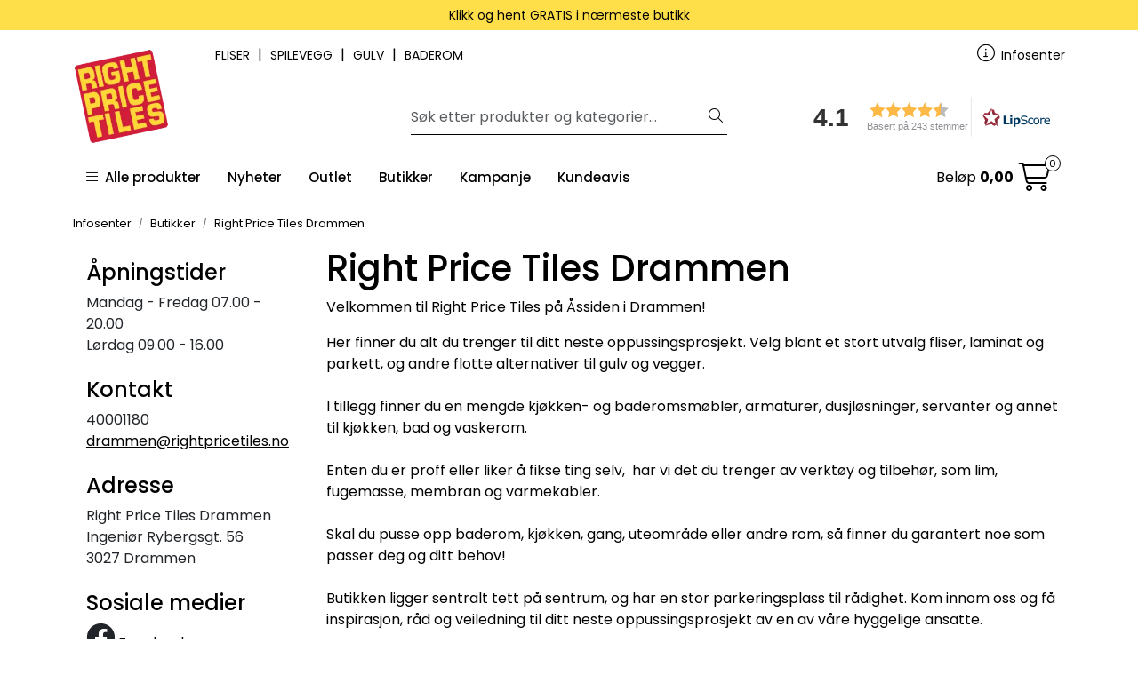

--- FILE ---
content_type: text/html; charset=UTF-8
request_url: https://www.rightpricetiles.no/right-price-tiles-drammen
body_size: 18924
content:
<!DOCTYPE html>
<html lang="nb" data-bs-theme="light">
<head>
             
<!-- START /modules/meta -->
<title>Right Price Tiles Drammen | Flisbutikk</title>
<meta name="generator" content="Gurusoft Ecommerce">
<meta name="viewport" content="width=device-width, initial-scale=1.0">
<meta http-equiv="content-type" content="text/html; charset=UTF-8">
<meta http-equiv="X-UA-Compatible" content="IE=edge">

<meta name="description" content="Flis butikken i Drammen på Åssiden finner du stort utvalg av fliser, flistilbehør og alt til baderom. Din lokale flisbutikk. ">
<meta name="keywords" content="drammen, fliser, baderom, vvs, laminat drammen, parkett drammen, fliser drammen, åssiden fliser, flisebutikken drammen">

<meta name="robots" content="index,follow">

<link rel="canonical" href="https://www.rightpricetiles.no/right-price-tiles-drammen">

<meta name="google" content="notranslate">

<meta property="og:site_name" content="| Right Price Tiles">
<meta property="og:url" content="https://www.rightpricetiles.no/right-price-tiles-drammen">
<meta property="og:title" content="Right Price Tiles Drammen | Flisbutikk">
<meta property="og:type" content="article">
<meta property="og:description" content="Flis butikken i Drammen på Åssiden finner du stort utvalg av fliser, flistilbehør og alt til baderom. Din lokale flisbutikk. ">
<meta property="og:image" content="https://res.cloudinary.com/rightpricetiles/image/upload/f_auto,q_auto/v1556659940/d_d-10024_default_1">
<meta property="og:image:url" content="https://res.cloudinary.com/rightpricetiles/image/upload/f_auto,q_auto/v1556659940/d_d-10024_default_1">
<meta property="og:image:secure_url" content="https://res.cloudinary.com/rightpricetiles/image/upload/f_auto,q_auto/v1556659940/d_d-10024_default_1">

<!-- END /modules/meta -->

             
<!-- START /modules/includes-head -->

         
<!-- START /modules/components/favicon -->

<link rel="icon" type="image/png" href="https://res.cloudinary.com/rightpricetiles/image/upload/w_64,h_64,c_limit,f_auto,q_auto/v1716280251/g_logo_favicon_1.png">
<link rel="apple-touch-icon" href="https://res.cloudinary.com/rightpricetiles/image/upload/w_180,h_180,c_limit,f_auto,q_auto/v1716280251/g_logo_favicon_1.png">

<!-- END /modules/components/favicon -->



             
<!-- START /modules/components/includes-head-cookie-information -->

    <script id="CookieConsent" type="text/javascript" src="https://policy.app.cookieinformation.com/uc.js" data-culture="NB" data-gcm-version="2.0"></script>
    <script>window.addEventListener('CookieInformationConsentGiven',function(event){if(CookieInformation.getConsentGivenFor('cookie_cat_marketing')){window.dataLayer=window.dataLayer||[];(function(w,d,s,l,i){w[l]=w[l]||[];w[l].push({'gtm.start':new Date().getTime(),event:'gtm.js'});var f=d.getElementsByTagName(s)[0],j=d.createElement(s),dl=l!='dataLayer'?'&l='+l:'';j.async=true;j.src='//www.googletagmanager.com/gtm.js?id='+i+dl;f.parentNode.insertBefore(j,f);})(window,document,'script','dataLayer','GTM-T3V2QJV');}},false);</script>

<!-- END /modules/components/includes-head-cookie-information -->

<link href="/themes/stylesheet/fontawesome/css/A.fontawesome.min.css,qv=202512181605.pagespeed.cf.D8UCoWnw13.css" rel="stylesheet preload" as="style">
<link href="/themes/stylesheet/fontawesome/css/A.solid.min.css,qv=202512181605.pagespeed.cf.Cs5V7vkY69.css" rel="stylesheet preload" as="style">
<link href="/themes/stylesheet/fontawesome/css/A.light.min.css,qv=202512181605.pagespeed.cf.fTn3z4osB6.css" rel="stylesheet preload" as="style">
<link href="/themes/stylesheet/fontawesome/css/A.brands.min.css,qv=202512181605.pagespeed.cf.DwH4JASgjD.css" rel="stylesheet preload" as="style">
<link href="/themes/stylesheet/fontawesome/css/A.v5-font-face.min.css,qv=202512181605.pagespeed.cf.s8d3FpsWGt.css" rel="stylesheet preload" as="style">
<link href="/themes/stylesheet/owlCarousel/A.owl.carousel.min.css,qv=202512181605.pagespeed.cf.EQ1SN4bTSh.css" rel="stylesheet">
<link href="/themes/stylesheet/A.stylesheet.css.pagespeed.cf._656Kljzjx.css" rel="stylesheet">




    <style>@media (max-width:991.98px){#rptAddToBasketModal .modal-body #related-products .modal-related-products .modal-related-products__recommended>div .modal-related-products__product .product__cta,#rptAddToBasketModal .modal-body #related-products .modal-related-products .modal-related-products__related>div .modal-related-products__product .product__cta{-ms-flex-preferred-size:12ch;flex-basis:12ch}}.has-old-price{color:#d21e34}.has-old-price>span{color:#000}.element-container.container{padding-right: calc(var(--bs-gutter-x) * .5);padding-left: calc(var(--bs-gutter-x) * .5)}.page-element-sub-categories-list.circle .element-sub-categories-list .card{border:none;box-shadow:none}.page-element-sub-categories-list.circle .element-sub-categories-list .card img{border-radius:50%;aspect-ratio:1}.no-hover a:hover,.no-hover a:focus,.no-hover a:active{filter:none!important;transition:none!important}.card{position:relative;overflow:hidden;border:none!important;box-shadow:none!important;border-radius:inherit;isolation:isolate}.card::after{content:"";position:absolute;inset:0;background:rgba(0,0,0,0);transition:background .3s ease;pointer-events:none;border-radius:inherit;z-index:1}.card:hover::after{background:rgba(0,0,0,.14)}.card .card-img-top{transition:transform .35s ease;z-index:0}.card:hover .card-img-top{transform:scale(1.03)}.card .card-body{font-size:.75em!important;line-height:1.4;position:relative;z-index:2}.card .btn{display:none!important}.card .img-thumbnail{border:0!important}</style>


<!-- END /modules/components/includes-head-cookie-information -->
             
<!-- START /modules/includes-head-custom -->

<script id="kindly-chat" src="https://chat.kindlycdn.com/kindly-chat.js" data-bot-key="2b30614c-ad1e-4273-b089-c469d2ea5dd8" data-shadow-dom defer></script>

         
<!-- START /modules/components/rpt-lipscore-head -->

<script type="text/javascript">window.lipscoreInit=function(){lipscore.init({apiKey:"0d32cb01fa8b674f92bbd9f1"});};(function(){var scr=document.createElement('script');scr.async=1;scr.src="//static.lipscore.com/assets/no/lipscore-v1.js";document.getElementsByTagName('head')[0].appendChild(scr);})();</script>

<!-- END /modules/components/rpt-lipscore-head -->
         
<!-- START /includes/javascript/helloretail-head -->

<script async src="https://helloretailcdn.com/helloretail.js"></script>
<script>(function(){var aws=document.createElement('script');aws.type='text/javascript';if(typeof(aws.async)!="undefined"){aws.async=true;}aws.src='https://d1pna5l3xsntoj.cloudfront.net/scripts/company/awAddGift.js#1FFFB75B6E01AC4CC1EC3DA0CBB78C92';var s=document.getElementsByTagName('script')[0];s.parentNode.insertBefore(aws,s);})();function helloRetailAddProductToBasket(number){if(ADDWISH_PARTNER_NS){hrq.push(function(){ADDWISH_PARTNER_NS.api.cart.addProduct({productNumber:number});});}}hrq=window.hrq||[];let hrTrackPageView=false
hrTrackPageView=true
hrq.push(['init',{trackPageView:hrTrackPageView}]);let hrTrackingOptOut=true
if(CookieInformation.getConsentGivenFor("cookie_cat_marketing")){hrTrackingOptOut=false}hrq.push(["setTrackingOptOut",hrTrackingOptOut]);</script>

<!-- END /includes/javascript/helloretail-head -->
         
<!-- START /includes/javascript/pro-product-labels -->

<script>//<![CDATA[
class ProProductLabelsBase {
    populateLabels() {
        let ids = [];
        let idsCount = {};
        let elements = document.querySelectorAll('[data-ajax_target="pro-product-labels"]')

        elements.forEach(element => {
            let pid = element.getAttribute("data-label-id");
            if (pid && !ids.includes(pid)) {
                idsCount[pid] = element.getAttribute("data-label-count");
                ids.push(pid);
            }
        });

        if (ids.length > 0) {
            jQuery.ajax({
                url: "/pro-product-labels-ajax.vm?action=getLabels&ids=" + ids,
                cache: false,
                type: "get",
                dataType: "html"
            }).done(function (data) {
                let htmlContent = jQuery.parseHTML(data);
                let labels      = $(htmlContent).find(".pro-product-labels");

                labels.each(function (i, el) {
                    let targets = document.querySelectorAll("div[data-ajax_target='pro-product-labels'][data-label-id='" + el.id + "']");

                    targets.forEach(target => {
                        let countClass = "num_" + idsCount[el.id];
                        el.querySelector(".product-label-special").classList.add(countClass.toString())
                        target.insertAdjacentHTML("afterend", el.innerHTML);
                        idsCount[el.id] = Number(idsCount[el.id]) + 1;
                    });
                })

            })
        }
    }

    loadProductDetailLabel(pid) {
        const productLabelSelector = "[data-label-id='" + pid + "']";
        gca.waitForElement(productLabelSelector).then((el) => {
            proProductLabels.populateLabels();
        });
    }
}

//]]></script>
<script>//<![CDATA[
class ProProductLabels extends ProProductLabelsBase {

}
//]]></script>
<script>const proProductLabels=new ProProductLabels();</script>

<!-- END /includes/javascript/pro-product-labels -->

<!-- END /includes/javascript/pro-product-labels -->

    </head>
<body><noscript><meta HTTP-EQUIV="refresh" content="0;url='https://www.rightpricetiles.no/right-price-tiles-drammen?PageSpeed=noscript'" /><style><!--table,div,span,font,p{display:none} --></style><div style="display:block">Please click <a href="https://www.rightpricetiles.no/right-price-tiles-drammen?PageSpeed=noscript">here</a> if you are not redirected within a few seconds.</div></noscript>
             
<!-- START /modules/components/skip-to-main-content -->

<a id="skip-main" class="btn btn-primary visually-hidden-focusable" href="#columns">Skip to main content</a>

<!-- END /modules/components/skip-to-main-content -->

                 <noscript><iframe src="https://www.googletagmanager.com/ns.html?id=GTM-T3V2QJV" height="0" width="0" style="display:none;visibility:hidden"></iframe></noscript>

    <main id="page">

        <!--[if lt IE 7]>
        <p class="chromeframe">You are using an <strong>outdated</strong> browser. Please <a href="http://browsehappy.com/">upgrade your browser</a> or <a href="http://www.google.com/chromeframe/?redirect=true">activate Google Chrome Frame</a> to improve your experience.</p>
        <![endif]-->

        
                 
<!-- START /modules/components/scroll-to-top -->

<div class="scrollToTop">
    <div id="back-text">
        <span>Til toppen</span>
    </div>

    <i class="fa-light fa-angle-up" aria-hidden="true"></i>
</div>

<!-- END /modules/components/scroll-to-top -->
                 
<!-- START /modules/components/top-menu-admin -->

<div data-ajax_target="top-admin-menu" data-entity-type="document" data-entity-id="10024" data-edit=""></div>

<!-- END /modules/components/top-menu-admin -->
                 
<!-- START /modules/components/announcement-bar -->

    <div id="announcement-bar" style="--announcements-background-color:rgb(255, 223, 73);--announcements-text-color:rgb(0, 0, 0);">
                                    <a class="announcement" href="/klikk-og-hent-i-butikk" target="_self">
            
                            <span>Klikk og hent GRATIS i nærmeste butikk</span>

                            </a>
                                                <a class="announcement" href="/infosenter" target="_self">
            
                            <span>120 dager åpent kjøp</span>

                            </a>
                                                <a class="announcement" href="/right-price-match" target="_self">
            
                            <span>Vi matcher prisen på ALT</span>

                            </a>
                                                <a class="announcement" href="/betaling" target="_self">
            
                            <span>Trygg handel med Vipps, kort eller Klarna</span>

                            </a>
                        </div>

<!-- END /modules/components/announcement-bar -->
                 
<!-- START /modules/components/top-menu -->

<div class="d-none d-lg-block top-menu-row">
    <div class="container">
        <div class="row align-items-center">
            <div class="col-7 col-xl-6">
                <div class="top-menu-row__link-menu">
                             
<!-- START /modules/components/top-links -->

    <a href="/fliser-og-mosaikk" target="_self">
                FLISER
    </a>

    	    <span class="separator">|</span>
        <a href="/spileplater" target="_self">
                SPILEVEGG
    </a>

    	    <span class="separator">|</span>
        <a href="/laminat-og-parkett" target="_self">
                GULV
    </a>

    	    <span class="separator">|</span>
        <a href="/baderom" target="_self">
                BADEROM
    </a>

    
<!-- END /modules/components/top-links -->
                </div>
            </div>

            <div class="col-5 col-xl-6">
                <div class="top-menu-row__icon-menu">
                             
<!-- START /modules/components/locale-button-desktop -->


<!-- END /modules/components/locale-button-desktop -->
                             
<!-- START /modules/components/info-button-desktop -->

    <div class="info-button-desktop">
                <a href="infosenter">
            <i class="fa-light fa-circle-info" aria-hidden="true"></i>
            <span class="d-none d-xl-inline-block">Infosenter</span>
        </a>
    </div>

<!-- END /modules/components/info-button-desktop -->
                             
<!-- START /modules/components/favorite-button-desktop -->


<!-- END /modules/components/favorite-button-desktop -->
                             
<!-- START /modules/components/user-button-desktop -->


<!-- END /modules/components/user-button-desktop -->
                </div>
            </div>
        </div>
    </div>
</div>

<!-- END /modules/components/user-button-desktop -->

                 
<!-- START /modules/header -->

<header id="header" class="sticky-top">
    <div id="sticky-desktop" class="d-none d-lg-block">
                 
<!-- START /modules/components/header-desktop -->

<div id="topbar">
    <div class="desktop d-none d-lg-block">
        <div class="container">
            <div class="row align-items-center">
                <div class="col-lg-4 col-xl-4">
                             
<!-- START /modules/components/header-desktop-logo -->

<div id="logo-theme">
    <a class="d-flex" href="/"><img src="https://res.cloudinary.com/rightpricetiles/image/upload/f_auto,q_auto/v1712562435/g_logo_default_1" class="img-fluid" alt="| Right Price Tiles" height="55" itemprop="logo"></a>
</div>

<!-- END /modules/components/header-desktop-logo -->
                </div>

                <div class="col-lg-5 col-xl-4">
                             
<!-- START /modules/components/header-desktop-search -->

<div class="search-bar" itemscope itemtype="http://schema.org/WebSite">
    <meta itemprop="url" content="https://www.rightpricetiles.no">

                 
<!-- START /modules/components/helloretail-search-form -->

<form itemprop="potentialAction" itemscope itemtype="http://schema.org/SearchAction">
    <meta itemprop="target" content="https://www.rightpricetiles.no/search?action=search&q={q}">

    <div class="input-group">
        <input type="text" name="q" placeholder="Søk etter produkter og kategorier..." class="aw-search-input suggest form-control" aria-label="Søk" required itemprop="query-input" autocomplete="off" data-action="incremental-search" data-content-target="incremental-search-desktop">
        <button class="btn button-search" type="submit" aria-label="Søk">
            <i class="fa-light fa-magnifying-glass" aria-hidden="true"></i>
            <i class="fa-light fa-spinner-third fa-spin" hidden aria-hidden="true"></i>
        </button>
    </div>
</form>

<!-- END /modules/components/helloretail-search-form -->
    
    <div class="incremental-search-content desktop" data-content="incremental-search-desktop"></div>
</div>

<!-- END /modules/components/helloretail-search-form -->
                </div>

                <div class="col-lg-3 col-xl-4">
                    <div class="basket-button-desktop">
                                                <div class="lipscore-service-review-badge-small-short" data-ls-widget-height="45px" data-ls-widget-width="300px"> </div>
                                            </div>
                </div>
            </div>
        </div>
    </div>
</div>

<nav id="desktop_menu" class="navbar navbar-expand-lg">
             
<!-- START /modules/components/category-menu-desktop -->




<div class="container">
	<div class="navbar-nav collapse navbar-collapse flex-wrap">
		<ul class="nav navbar-nav" id="topMenu">
			<li class="nav-item no-childeren dropdown">
				<button id="toggleContextualMenuClick" class="btn dropdown-toggle nav-link toggleContextualMenu"><i class="fa-light fa-bars"></i>&nbsp;&nbsp;Alle produkter</button>
			</li>

			         
<!-- START /modules/components/contextual-extra-category-menu -->



        
    
        
        
        
                    <li class="nav-item no-childeren extra-category-menu">
                <a class="dropdown-toggle nav-link" href="/nyheter" target="">
                    Nyheter
                </a>
            </li>
            
        
        
        
                    <li class="nav-item no-childeren extra-category-menu">
                <a class="dropdown-toggle nav-link" href="/outlet" target="">
                    Outlet
                </a>
            </li>
            
        
        
        
                    <li class="nav-item no-childeren extra-category-menu">
                <a class="dropdown-toggle nav-link" href="/butikker" target="">
                    Butikker
                </a>
            </li>
            
        
        
        
                    <li class="nav-item no-childeren extra-category-menu">
                <a class="dropdown-toggle nav-link" href="/kampanje" target="">
                    Kampanje
                </a>
            </li>
            
        
        
        
                    <li class="nav-item no-childeren extra-category-menu">
                <a class="dropdown-toggle nav-link" href="https://kundeavis.rightpricetiles.no/right-price-tiles-kundeavis-januar-2026/" target="">
                    Kundeavis
                </a>
            </li>
            
        
        
        
            
        
        
        
            
<!-- END /modules/components/contextual-extra-category-menu -->
		</ul>

				         
<!-- START /modules/components/basket-button-desktop -->

<div class="large-cart">
    <div class="large-cart__price">
        Beløp
        <span class="large-cart__price-amount" data-ajax_target="basket-amount"></span>
    </div>
    <div class="large-cart__icon">
                <button title="Handlevogn" class="pro-off-canvas-basket-toogle">
            <div class="large-cart__amount" data-ajax_target="basket-size"></div>
            <i class="fa-light fa-cart-shopping" aria-hidden="true"></i>
        </button>
            </div>
</div>

<!-- END /modules/components/basket-button-desktop -->
		
		<div id="contextual-menu__level-wrapper" data-open-menu-event="click" data-fill-menus-event="fill">
			<ul class="contextual-menu__level level-1">
				
					<li class="contextual-menu__cell ">
						<div class="contextual-menu__cell-sub">
							<a class="contextual-menu__href" href="fliser-og-mosaikk">
								
								<span class="contextual-menu__title">Fliser og mosaikk</span>
							</a>

															<a class="contextual-menu__href-next" data-category-id="10016" data-category-level="1"><i class="fa-light fa-chevron-right"></i></a>
													</div>

													<ul class="contextual-menu__level level-2 parent-category-id_10016">
																
									<li class="contextual-menu__cell ">
										<div class="contextual-menu__cell-sub">
											<a class="contextual-menu__href" href="fliser">
												<span class="contextual-menu__title">Fliser</span>
											</a>

																							<a class="contextual-menu__href-next" data-category-id="10064" data-category-level="2"><i class="fa-light fa-chevron-right"></i></a>
																					</div>

																					<ul class="contextual-menu__level level-3 parent-category-id_10064">
																								
													<li class="contextual-menu__cell no-children">
														<div class="contextual-menu__cell-sub">
															<a class="contextual-menu__href" href="baderomsfliser">
																<span class="contextual-menu__title">Baderomsfliser</span>
															</a>

																													</div>

																											</li>
												
													<li class="contextual-menu__cell no-children">
														<div class="contextual-menu__cell-sub">
															<a class="contextual-menu__href" href="kjokkenfliser">
																<span class="contextual-menu__title">Kjøkkenfliser</span>
															</a>

																													</div>

																											</li>
												
													<li class="contextual-menu__cell no-children">
														<div class="contextual-menu__cell-sub">
															<a class="contextual-menu__href" href="gulvfliser">
																<span class="contextual-menu__title">Gulvfliser</span>
															</a>

																													</div>

																											</li>
												
													<li class="contextual-menu__cell no-children">
														<div class="contextual-menu__cell-sub">
															<a class="contextual-menu__href" href="fliser-utendorsbruk">
																<span class="contextual-menu__title">Utendørsbruk</span>
															</a>

																													</div>

																											</li>
												
													<li class="contextual-menu__cell no-children">
														<div class="contextual-menu__cell-sub">
															<a class="contextual-menu__href" href="storformat-fliser">
																<span class="contextual-menu__title">Storformatfliser</span>
															</a>

																													</div>

																											</li>
												
													<li class="contextual-menu__cell no-children">
														<div class="contextual-menu__cell-sub">
															<a class="contextual-menu__href" href="marmorfliser">
																<span class="contextual-menu__title">Marmorfliser</span>
															</a>

																													</div>

																											</li>
												
													<li class="contextual-menu__cell no-children">
														<div class="contextual-menu__cell-sub">
															<a class="contextual-menu__href" href="betonglook">
																<span class="contextual-menu__title">Betonglook</span>
															</a>

																													</div>

																											</li>
												
													<li class="contextual-menu__cell no-children">
														<div class="contextual-menu__cell-sub">
															<a class="contextual-menu__href" href="flisheller">
																<span class="contextual-menu__title">Flisheller</span>
															</a>

																													</div>

																											</li>
												
													<li class="contextual-menu__cell no-children">
														<div class="contextual-menu__cell-sub">
															<a class="contextual-menu__href" href="parkettfliser">
																<span class="contextual-menu__title">Parkettfliser</span>
															</a>

																													</div>

																											</li>
												
													<li class="contextual-menu__cell no-children">
														<div class="contextual-menu__cell-sub">
															<a class="contextual-menu__href" href="historiske-fliser">
																<span class="contextual-menu__title">Historiske fliser</span>
															</a>

																													</div>

																											</li>
												
													<li class="contextual-menu__cell no-children">
														<div class="contextual-menu__cell-sub">
															<a class="contextual-menu__href" href="garasjeflis">
																<span class="contextual-menu__title">Garasjeflis</span>
															</a>

																													</div>

																											</li>
																							</ul>
																			</li>
								
									<li class="contextual-menu__cell ">
										<div class="contextual-menu__cell-sub">
											<a class="contextual-menu__href" href="mosaikk">
												<span class="contextual-menu__title">Mosaikk</span>
											</a>

																							<a class="contextual-menu__href-next" data-category-id="10160" data-category-level="2"><i class="fa-light fa-chevron-right"></i></a>
																					</div>

																					<ul class="contextual-menu__level level-3 parent-category-id_10160">
																								
													<li class="contextual-menu__cell no-children">
														<div class="contextual-menu__cell-sub">
															<a class="contextual-menu__href" href="glassmosaikk">
																<span class="contextual-menu__title">Glassmosaikk</span>
															</a>

																													</div>

																											</li>
												
													<li class="contextual-menu__cell no-children">
														<div class="contextual-menu__cell-sub">
															<a class="contextual-menu__href" href="flismosaikk">
																<span class="contextual-menu__title">Flismosaikk</span>
															</a>

																													</div>

																											</li>
												
													<li class="contextual-menu__cell no-children">
														<div class="contextual-menu__cell-sub">
															<a class="contextual-menu__href" href="natursteinmosaikk">
																<span class="contextual-menu__title">Natursteinmosaikk</span>
															</a>

																													</div>

																											</li>
												
													<li class="contextual-menu__cell no-children">
														<div class="contextual-menu__cell-sub">
															<a class="contextual-menu__href" href="spesialmosaikk">
																<span class="contextual-menu__title">Spesialmosaikk</span>
															</a>

																													</div>

																											</li>
																							</ul>
																			</li>
								
									<li class="contextual-menu__cell ">
										<div class="contextual-menu__cell-sub">
											<a class="contextual-menu__href" href="naturstein">
												<span class="contextual-menu__title">Naturstein</span>
											</a>

																							<a class="contextual-menu__href-next" data-category-id="10065" data-category-level="2"><i class="fa-light fa-chevron-right"></i></a>
																					</div>

																					<ul class="contextual-menu__level level-3 parent-category-id_10065">
																								
													<li class="contextual-menu__cell no-children">
														<div class="contextual-menu__cell-sub">
															<a class="contextual-menu__href" href="skifer">
																<span class="contextual-menu__title">Skifer</span>
															</a>

																													</div>

																											</li>
												
													<li class="contextual-menu__cell no-children">
														<div class="contextual-menu__cell-sub">
															<a class="contextual-menu__href" href="granitt">
																<span class="contextual-menu__title">Granitt</span>
															</a>

																													</div>

																											</li>
												
													<li class="contextual-menu__cell no-children">
														<div class="contextual-menu__cell-sub">
															<a class="contextual-menu__href" href="marmor-naturstein">
																<span class="contextual-menu__title">Marmor</span>
															</a>

																													</div>

																											</li>
												
													<li class="contextual-menu__cell no-children">
														<div class="contextual-menu__cell-sub">
															<a class="contextual-menu__href" href="naturstein-mosaikk">
																<span class="contextual-menu__title">Mosaikk</span>
															</a>

																													</div>

																											</li>
												
													<li class="contextual-menu__cell no-children">
														<div class="contextual-menu__cell-sub">
															<a class="contextual-menu__href" href="fasade-og-bekledning">
																<span class="contextual-menu__title">Fasade og bekledning</span>
															</a>

																													</div>

																											</li>
																							</ul>
																			</li>
								
									<li class="contextual-menu__cell no-children">
										<div class="contextual-menu__cell-sub">
											<a class="contextual-menu__href" href="flisheller">
												<span class="contextual-menu__title">Flisheller</span>
											</a>

																					</div>

																			</li>
								
									<li class="contextual-menu__cell no-children">
										<div class="contextual-menu__cell-sub">
											<a class="contextual-menu__href" href="selvklebende-fliser">
												<span class="contextual-menu__title">Selvklebende fliser</span>
											</a>

																					</div>

																			</li>
								
									<li class="contextual-menu__cell no-children">
										<div class="contextual-menu__cell-sub">
											<a class="contextual-menu__href" href="bord-dekor-og-trappenese">
												<span class="contextual-menu__title">Trappeneser</span>
											</a>

																					</div>

																			</li>
															</ul>
											</li>
				
					<li class="contextual-menu__cell ">
						<div class="contextual-menu__cell-sub">
							<a class="contextual-menu__href" href="lim-og-verktoy">
								
								<span class="contextual-menu__title">Flislim og verktøy</span>
							</a>

															<a class="contextual-menu__href-next" data-category-id="10019" data-category-level="1"><i class="fa-light fa-chevron-right"></i></a>
													</div>

													<ul class="contextual-menu__level level-2 parent-category-id_10019">
																
									<li class="contextual-menu__cell ">
										<div class="contextual-menu__cell-sub">
											<a class="contextual-menu__href" href="lim-og-stop">
												<span class="contextual-menu__title">Flislim og støp</span>
											</a>

																							<a class="contextual-menu__href-next" data-category-id="10179" data-category-level="2"><i class="fa-light fa-chevron-right"></i></a>
																					</div>

																					<ul class="contextual-menu__level level-3 parent-category-id_10179">
																								
													<li class="contextual-menu__cell no-children">
														<div class="contextual-menu__cell-sub">
															<a class="contextual-menu__href" href="stop-og-avretting">
																<span class="contextual-menu__title">Støp og avretting</span>
															</a>

																													</div>

																											</li>
												
													<li class="contextual-menu__cell no-children">
														<div class="contextual-menu__cell-sub">
															<a class="contextual-menu__href" href="flislim">
																<span class="contextual-menu__title">Flislim</span>
															</a>

																													</div>

																											</li>
												
													<li class="contextual-menu__cell no-children">
														<div class="contextual-menu__cell-sub">
															<a class="contextual-menu__href" href="fugemasse">
																<span class="contextual-menu__title">Fugemasse</span>
															</a>

																													</div>

																											</li>
												
													<li class="contextual-menu__cell no-children">
														<div class="contextual-menu__cell-sub">
															<a class="contextual-menu__href" href="silikon">
																<span class="contextual-menu__title">Silikon</span>
															</a>

																													</div>

																											</li>
												
													<li class="contextual-menu__cell no-children">
														<div class="contextual-menu__cell-sub">
															<a class="contextual-menu__href" href="rens-og-behandling">
																<span class="contextual-menu__title">Rens og behandling</span>
															</a>

																													</div>

																											</li>
												
													<li class="contextual-menu__cell no-children">
														<div class="contextual-menu__cell-sub">
															<a class="contextual-menu__href" href="monteringslim">
																<span class="contextual-menu__title">Monteringslim</span>
															</a>

																													</div>

																											</li>
																							</ul>
																			</li>
								
									<li class="contextual-menu__cell ">
										<div class="contextual-menu__cell-sub">
											<a class="contextual-menu__href" href="membran-og-vanntetting">
												<span class="contextual-menu__title">Membran og vanntetting</span>
											</a>

																							<a class="contextual-menu__href-next" data-category-id="10198" data-category-level="2"><i class="fa-light fa-chevron-right"></i></a>
																					</div>

																					<ul class="contextual-menu__level level-3 parent-category-id_10198">
																								
													<li class="contextual-menu__cell no-children">
														<div class="contextual-menu__cell-sub">
															<a class="contextual-menu__href" href="membran">
																<span class="contextual-menu__title">Komplette membransystemer til bad</span>
															</a>

																													</div>

																											</li>
												
													<li class="contextual-menu__cell no-children">
														<div class="contextual-menu__cell-sub">
															<a class="contextual-menu__href" href="membran-2">
																<span class="contextual-menu__title">Membran</span>
															</a>

																													</div>

																											</li>
												
													<li class="contextual-menu__cell no-children">
														<div class="contextual-menu__cell-sub">
															<a class="contextual-menu__href" href="membran-utebruk">
																<span class="contextual-menu__title">Membran til balkong og basseng</span>
															</a>

																													</div>

																											</li>
												
													<li class="contextual-menu__cell no-children">
														<div class="contextual-menu__cell-sub">
															<a class="contextual-menu__href" href="grunning-primer">
																<span class="contextual-menu__title">Grunning og primer</span>
															</a>

																													</div>

																											</li>
												
													<li class="contextual-menu__cell no-children">
														<div class="contextual-menu__cell-sub">
															<a class="contextual-menu__href" href="membranplater">
																<span class="contextual-menu__title">Membranplater</span>
															</a>

																													</div>

																											</li>
																							</ul>
																			</li>
								
									<li class="contextual-menu__cell ">
										<div class="contextual-menu__cell-sub">
											<a class="contextual-menu__href" href="verktoy">
												<span class="contextual-menu__title">Verktøy</span>
											</a>

																							<a class="contextual-menu__href-next" data-category-id="10084" data-category-level="2"><i class="fa-light fa-chevron-right"></i></a>
																					</div>

																					<ul class="contextual-menu__level level-3 parent-category-id_10084">
																								
													<li class="contextual-menu__cell no-children">
														<div class="contextual-menu__cell-sub">
															<a class="contextual-menu__href" href="handverktoy">
																<span class="contextual-menu__title">Håndverktøy</span>
															</a>

																													</div>

																											</li>
												
													<li class="contextual-menu__cell no-children">
														<div class="contextual-menu__cell-sub">
															<a class="contextual-menu__href" href="maling-og-markering">
																<span class="contextual-menu__title">Måling og markering</span>
															</a>

																													</div>

																											</li>
												
													<li class="contextual-menu__cell no-children">
														<div class="contextual-menu__cell-sub">
															<a class="contextual-menu__href" href="rengjoring">
																<span class="contextual-menu__title">Rengjøring</span>
															</a>

																													</div>

																											</li>
												
													<li class="contextual-menu__cell no-children">
														<div class="contextual-menu__cell-sub">
															<a class="contextual-menu__href" href="fliskutter-og-vannsager">
																<span class="contextual-menu__title">Fliskutter & vannsager</span>
															</a>

																													</div>

																											</li>
												
													<li class="contextual-menu__cell no-children">
														<div class="contextual-menu__cell-sub">
															<a class="contextual-menu__href" href="diamantblad-og-bor">
																<span class="contextual-menu__title">Diamantblad & bor</span>
															</a>

																													</div>

																											</li>
												
													<li class="contextual-menu__cell no-children">
														<div class="contextual-menu__cell-sub">
															<a class="contextual-menu__href" href="blande-og-verneutstyr">
																<span class="contextual-menu__title">Blande og verneutstyr</span>
															</a>

																													</div>

																											</li>
																							</ul>
																			</li>
								
									<li class="contextual-menu__cell ">
										<div class="contextual-menu__cell-sub">
											<a class="contextual-menu__href" href="tilbehor-lister-slukrister-luker-justerbare-ben">
												<span class="contextual-menu__title">Tilbehør</span>
											</a>

																							<a class="contextual-menu__href-next" data-category-id="10188" data-category-level="2"><i class="fa-light fa-chevron-right"></i></a>
																					</div>

																					<ul class="contextual-menu__level level-3 parent-category-id_10188">
																								
													<li class="contextual-menu__cell no-children">
														<div class="contextual-menu__cell-sub">
															<a class="contextual-menu__href" href="lister">
																<span class="contextual-menu__title">Lister</span>
															</a>

																													</div>

																											</li>
												
													<li class="contextual-menu__cell no-children">
														<div class="contextual-menu__cell-sub">
															<a class="contextual-menu__href" href="slukrister-og-luker">
																<span class="contextual-menu__title">Slukrister og luker</span>
															</a>

																													</div>

																											</li>
												
													<li class="contextual-menu__cell no-children">
														<div class="contextual-menu__cell-sub">
															<a class="contextual-menu__href" href="justerbare-ben-for-flisheller">
																<span class="contextual-menu__title">Justerbare ben for flisheller</span>
															</a>

																													</div>

																											</li>
												
													<li class="contextual-menu__cell no-children">
														<div class="contextual-menu__cell-sub">
															<a class="contextual-menu__href" href="rens-og-behandling">
																<span class="contextual-menu__title">Rens og behandling</span>
															</a>

																													</div>

																											</li>
																							</ul>
																			</li>
															</ul>
											</li>
				
					<li class="contextual-menu__cell ">
						<div class="contextual-menu__cell-sub">
							<a class="contextual-menu__href" href="baderom">
								
								<span class="contextual-menu__title">Baderom</span>
							</a>

															<a class="contextual-menu__href-next" data-category-id="10014" data-category-level="1"><i class="fa-light fa-chevron-right"></i></a>
													</div>

													<ul class="contextual-menu__level level-2 parent-category-id_10014">
																
									<li class="contextual-menu__cell no-children">
										<div class="contextual-menu__cell-sub">
											<a class="contextual-menu__href" href="speil-og-speilskap">
												<span class="contextual-menu__title">Speil</span>
											</a>

																					</div>

																			</li>
								
									<li class="contextual-menu__cell ">
										<div class="contextual-menu__cell-sub">
											<a class="contextual-menu__href" href="dusj-og-bad">
												<span class="contextual-menu__title">Dusj og bad</span>
											</a>

																							<a class="contextual-menu__href-next" data-category-id="10022" data-category-level="2"><i class="fa-light fa-chevron-right"></i></a>
																					</div>

																					<ul class="contextual-menu__level level-3 parent-category-id_10022">
																								
													<li class="contextual-menu__cell no-children">
														<div class="contextual-menu__cell-sub">
															<a class="contextual-menu__href" href="dusjkabinett">
																<span class="contextual-menu__title">Dusjkabinett</span>
															</a>

																													</div>

																											</li>
												
													<li class="contextual-menu__cell no-children">
														<div class="contextual-menu__cell-sub">
															<a class="contextual-menu__href" href="dusjvegger">
																<span class="contextual-menu__title">Dusjvegg og dusjdører</span>
															</a>

																													</div>

																											</li>
												
													<li class="contextual-menu__cell no-children">
														<div class="contextual-menu__cell-sub">
															<a class="contextual-menu__href" href="dusjsett">
																<span class="contextual-menu__title">Dusjsett</span>
															</a>

																													</div>

																											</li>
												
													<li class="contextual-menu__cell no-children">
														<div class="contextual-menu__cell-sub">
															<a class="contextual-menu__href" href="dusjtilbehor">
																<span class="contextual-menu__title">Dusjtilbehør</span>
															</a>

																													</div>

																											</li>
																							</ul>
																			</li>
								
									<li class="contextual-menu__cell ">
										<div class="contextual-menu__cell-sub">
											<a class="contextual-menu__href" href="blandebatteri-bad">
												<span class="contextual-menu__title">Armatur</span>
											</a>

																							<a class="contextual-menu__href-next" data-category-id="10023" data-category-level="2"><i class="fa-light fa-chevron-right"></i></a>
																					</div>

																					<ul class="contextual-menu__level level-3 parent-category-id_10023">
																								
													<li class="contextual-menu__cell no-children">
														<div class="contextual-menu__cell-sub">
															<a class="contextual-menu__href" href="baderomskran">
																<span class="contextual-menu__title">Baderomskran</span>
															</a>

																													</div>

																											</li>
												
													<li class="contextual-menu__cell no-children">
														<div class="contextual-menu__cell-sub">
															<a class="contextual-menu__href" href="badekararmatur">
																<span class="contextual-menu__title">Badekararmatur</span>
															</a>

																													</div>

																											</li>
												
													<li class="contextual-menu__cell no-children">
														<div class="contextual-menu__cell-sub">
															<a class="contextual-menu__href" href="dusjarmatur">
																<span class="contextual-menu__title">Dusjarmatur</span>
															</a>

																													</div>

																											</li>
												
													<li class="contextual-menu__cell no-children">
														<div class="contextual-menu__cell-sub">
															<a class="contextual-menu__href" href="takdusjsett">
																<span class="contextual-menu__title">Takdusjsett</span>
															</a>

																													</div>

																											</li>
																							</ul>
																			</li>
								
									<li class="contextual-menu__cell ">
										<div class="contextual-menu__cell-sub">
											<a class="contextual-menu__href" href="toalett-tilbehor">
												<span class="contextual-menu__title">Toalett og tilbehør</span>
											</a>

																							<a class="contextual-menu__href-next" data-category-id="10024" data-category-level="2"><i class="fa-light fa-chevron-right"></i></a>
																					</div>

																					<ul class="contextual-menu__level level-3 parent-category-id_10024">
																								
													<li class="contextual-menu__cell no-children">
														<div class="contextual-menu__cell-sub">
															<a class="contextual-menu__href" href="vegghengt-toalett">
																<span class="contextual-menu__title">Vegghengt toalett</span>
															</a>

																													</div>

																											</li>
												
													<li class="contextual-menu__cell no-children">
														<div class="contextual-menu__cell-sub">
															<a class="contextual-menu__href" href="innbyggningssisterne">
																<span class="contextual-menu__title">Innbyggningssisterne</span>
															</a>

																													</div>

																											</li>
												
													<li class="contextual-menu__cell no-children">
														<div class="contextual-menu__cell-sub">
															<a class="contextual-menu__href" href="trykkplater">
																<span class="contextual-menu__title">Trykkplater</span>
															</a>

																													</div>

																											</li>
																							</ul>
																			</li>
								
									<li class="contextual-menu__cell ">
										<div class="contextual-menu__cell-sub">
											<a class="contextual-menu__href" href="baderomsmobler">
												<span class="contextual-menu__title">Baderomsmøbler</span>
											</a>

																							<a class="contextual-menu__href-next" data-category-id="10025" data-category-level="2"><i class="fa-light fa-chevron-right"></i></a>
																					</div>

																					<ul class="contextual-menu__level level-3 parent-category-id_10025">
																								
													<li class="contextual-menu__cell no-children">
														<div class="contextual-menu__cell-sub">
															<a class="contextual-menu__href" href="speil-og-speilskap">
																<span class="contextual-menu__title">Speil</span>
															</a>

																													</div>

																											</li>
												
													<li class="contextual-menu__cell no-children">
														<div class="contextual-menu__cell-sub">
															<a class="contextual-menu__href" href="baderomsinnredning">
																<span class="contextual-menu__title">Baderomsinnredning</span>
															</a>

																													</div>

																											</li>
												
													<li class="contextual-menu__cell no-children">
														<div class="contextual-menu__cell-sub">
															<a class="contextual-menu__href" href="servant">
																<span class="contextual-menu__title">Servanter</span>
															</a>

																													</div>

																											</li>
												
													<li class="contextual-menu__cell no-children">
														<div class="contextual-menu__cell-sub">
															<a class="contextual-menu__href" href="bollevask">
																<span class="contextual-menu__title">Bollevask</span>
															</a>

																													</div>

																											</li>
												
													<li class="contextual-menu__cell no-children">
														<div class="contextual-menu__cell-sub">
															<a class="contextual-menu__href" href="speilskap-1">
																<span class="contextual-menu__title">Speilskap</span>
															</a>

																													</div>

																											</li>
												
													<li class="contextual-menu__cell no-children">
														<div class="contextual-menu__cell-sub">
															<a class="contextual-menu__href" href="hoyskap">
																<span class="contextual-menu__title">Høyskap</span>
															</a>

																													</div>

																											</li>
												
													<li class="contextual-menu__cell no-children">
														<div class="contextual-menu__cell-sub">
															<a class="contextual-menu__href" href="lys-og-tilbehor">
																<span class="contextual-menu__title">LED-lys</span>
															</a>

																													</div>

																											</li>
												
													<li class="contextual-menu__cell no-children">
														<div class="contextual-menu__cell-sub">
															<a class="contextual-menu__href" href="handtak-til-baderomsinnredning">
																<span class="contextual-menu__title">Håndtak</span>
															</a>

																													</div>

																											</li>
												
													<li class="contextual-menu__cell no-children">
														<div class="contextual-menu__cell-sub">
															<a class="contextual-menu__href" href="topplater-til-servantskap">
																<span class="contextual-menu__title">Topplater/hyller</span>
															</a>

																													</div>

																											</li>
												
													<li class="contextual-menu__cell no-children">
														<div class="contextual-menu__cell-sub">
															<a class="contextual-menu__href" href="servantskap">
																<span class="contextual-menu__title">Servantskap</span>
															</a>

																													</div>

																											</li>
												
													<li class="contextual-menu__cell no-children">
														<div class="contextual-menu__cell-sub">
															<a class="contextual-menu__href" href="baderomstilbehor-1">
																<span class="contextual-menu__title">Baderomstilbehør</span>
															</a>

																													</div>

																											</li>
																							</ul>
																			</li>
								
									<li class="contextual-menu__cell no-children">
										<div class="contextual-menu__cell-sub">
											<a class="contextual-menu__href" href="sluk-og-slukrister">
												<span class="contextual-menu__title">Sluk og slukrister</span>
											</a>

																					</div>

																			</li>
								
									<li class="contextual-menu__cell ">
										<div class="contextual-menu__cell-sub">
											<a class="contextual-menu__href" href="ror-og-avlopsdeler">
												<span class="contextual-menu__title">Rør og avløpsdeler</span>
											</a>

																							<a class="contextual-menu__href-next" data-category-id="10212" data-category-level="2"><i class="fa-light fa-chevron-right"></i></a>
																					</div>

																					<ul class="contextual-menu__level level-3 parent-category-id_10212">
																								
													<li class="contextual-menu__cell no-children">
														<div class="contextual-menu__cell-sub">
															<a class="contextual-menu__href" href="popup-vannlas">
																<span class="contextual-menu__title">Popup og vannlås</span>
															</a>

																													</div>

																											</li>
												
													<li class="contextual-menu__cell no-children">
														<div class="contextual-menu__cell-sub">
															<a class="contextual-menu__href" href="ror-og-avlopsdeler-til-baderom">
																<span class="contextual-menu__title">Rør og avløpsdeler</span>
															</a>

																													</div>

																											</li>
																							</ul>
																			</li>
															</ul>
											</li>
				
					<li class="contextual-menu__cell ">
						<div class="contextual-menu__cell-sub">
							<a class="contextual-menu__href" href="kjokken-2">
								
								<span class="contextual-menu__title">Kjøkken</span>
							</a>

															<a class="contextual-menu__href-next" data-category-id="10015" data-category-level="1"><i class="fa-light fa-chevron-right"></i></a>
													</div>

													<ul class="contextual-menu__level level-2 parent-category-id_10015">
																
									<li class="contextual-menu__cell ">
										<div class="contextual-menu__cell-sub">
											<a class="contextual-menu__href" href="kjokkenarmatur">
												<span class="contextual-menu__title">Kjøkkenarmatur</span>
											</a>

																							<a class="contextual-menu__href-next" data-category-id="10054" data-category-level="2"><i class="fa-light fa-chevron-right"></i></a>
																					</div>

																					<ul class="contextual-menu__level level-3 parent-category-id_10054">
																								
													<li class="contextual-menu__cell no-children">
														<div class="contextual-menu__cell-sub">
															<a class="contextual-menu__href" href="kjokkenkran-uten-avstengning">
																<span class="contextual-menu__title">Kjøkkenkraner</span>
															</a>

																													</div>

																											</li>
																							</ul>
																			</li>
								
									<li class="contextual-menu__cell ">
										<div class="contextual-menu__cell-sub">
											<a class="contextual-menu__href" href="kjokkenvask">
												<span class="contextual-menu__title">Kjøkkenvask</span>
											</a>

																							<a class="contextual-menu__href-next" data-category-id="10055" data-category-level="2"><i class="fa-light fa-chevron-right"></i></a>
																					</div>

																					<ul class="contextual-menu__level level-3 parent-category-id_10055">
																								
													<li class="contextual-menu__cell no-children">
														<div class="contextual-menu__cell-sub">
															<a class="contextual-menu__href" href="enkel-kum">
																<span class="contextual-menu__title">Kjøkkenvasker</span>
															</a>

																													</div>

																											</li>
																							</ul>
																			</li>
															</ul>
											</li>
				
					<li class="contextual-menu__cell ">
						<div class="contextual-menu__cell-sub">
							<a class="contextual-menu__href" href="laminat-og-parkett">
								
								<span class="contextual-menu__title">Gulv</span>
							</a>

															<a class="contextual-menu__href-next" data-category-id="10017" data-category-level="1"><i class="fa-light fa-chevron-right"></i></a>
													</div>

													<ul class="contextual-menu__level level-2 parent-category-id_10017">
																
									<li class="contextual-menu__cell no-children">
										<div class="contextual-menu__cell-sub">
											<a class="contextual-menu__href" href="laminatgulv">
												<span class="contextual-menu__title">Laminatgulv</span>
											</a>

																					</div>

																			</li>
								
									<li class="contextual-menu__cell no-children">
										<div class="contextual-menu__cell-sub">
											<a class="contextual-menu__href" href="parkett">
												<span class="contextual-menu__title">Parkett</span>
											</a>

																					</div>

																			</li>
								
									<li class="contextual-menu__cell no-children">
										<div class="contextual-menu__cell-sub">
											<a class="contextual-menu__href" href="underlag">
												<span class="contextual-menu__title">Underlag til gulv</span>
											</a>

																					</div>

																			</li>
								
									<li class="contextual-menu__cell no-children">
										<div class="contextual-menu__cell-sub">
											<a class="contextual-menu__href" href="tilbehor-til-gulv">
												<span class="contextual-menu__title">Tilbehør til gulv</span>
											</a>

																					</div>

																			</li>
								
									<li class="contextual-menu__cell no-children">
										<div class="contextual-menu__cell-sub">
											<a class="contextual-menu__href" href="vinylgulv">
												<span class="contextual-menu__title">Vinylgulv</span>
											</a>

																					</div>

																			</li>
															</ul>
											</li>
				
					<li class="contextual-menu__cell ">
						<div class="contextual-menu__cell-sub">
							<a class="contextual-menu__href" href="maling">
								
								<span class="contextual-menu__title">Maling</span>
							</a>

															<a class="contextual-menu__href-next" data-category-id="10356" data-category-level="1"><i class="fa-light fa-chevron-right"></i></a>
													</div>

													<ul class="contextual-menu__level level-2 parent-category-id_10356">
																
									<li class="contextual-menu__cell no-children">
										<div class="contextual-menu__cell-sub">
											<a class="contextual-menu__href" href="interiormaling">
												<span class="contextual-menu__title">Interiørmaling</span>
											</a>

																					</div>

																			</li>
								
									<li class="contextual-menu__cell ">
										<div class="contextual-menu__cell-sub">
											<a class="contextual-menu__href" href="maleutstyr">
												<span class="contextual-menu__title">Maleutstyr</span>
											</a>

																							<a class="contextual-menu__href-next" data-category-id="10358" data-category-level="2"><i class="fa-light fa-chevron-right"></i></a>
																					</div>

																					<ul class="contextual-menu__level level-3 parent-category-id_10358">
																								
													<li class="contextual-menu__cell no-children">
														<div class="contextual-menu__cell-sub">
															<a class="contextual-menu__href" href="pensler">
																<span class="contextual-menu__title">Pensler</span>
															</a>

																													</div>

																											</li>
												
													<li class="contextual-menu__cell no-children">
														<div class="contextual-menu__cell-sub">
															<a class="contextual-menu__href" href="maleruller">
																<span class="contextual-menu__title">Maleruller</span>
															</a>

																													</div>

																											</li>
												
													<li class="contextual-menu__cell no-children">
														<div class="contextual-menu__cell-sub">
															<a class="contextual-menu__href" href="forlengerskaft">
																<span class="contextual-menu__title">Forlengerskaft</span>
															</a>

																													</div>

																											</li>
												
													<li class="contextual-menu__cell no-children">
														<div class="contextual-menu__cell-sub">
															<a class="contextual-menu__href" href="malekar-og-botter">
																<span class="contextual-menu__title">Malekar og bøtter</span>
															</a>

																													</div>

																											</li>
												
													<li class="contextual-menu__cell no-children">
														<div class="contextual-menu__cell-sub">
															<a class="contextual-menu__href" href="skraper">
																<span class="contextual-menu__title">Skraper</span>
															</a>

																													</div>

																											</li>
												
													<li class="contextual-menu__cell no-children">
														<div class="contextual-menu__cell-sub">
															<a class="contextual-menu__href" href="tildekking">
																<span class="contextual-menu__title">Tildekking</span>
															</a>

																													</div>

																											</li>
																							</ul>
																			</li>
								
									<li class="contextual-menu__cell no-children">
										<div class="contextual-menu__cell-sub">
											<a class="contextual-menu__href" href="vask-og-rens">
												<span class="contextual-menu__title">Vask og rens</span>
											</a>

																					</div>

																			</li>
								
									<li class="contextual-menu__cell ">
										<div class="contextual-menu__cell-sub">
											<a class="contextual-menu__href" href="sparkel-og-fug">
												<span class="contextual-menu__title">Sparkel og fug</span>
											</a>

																							<a class="contextual-menu__href-next" data-category-id="10366" data-category-level="2"><i class="fa-light fa-chevron-right"></i></a>
																					</div>

																					<ul class="contextual-menu__level level-3 parent-category-id_10366">
																								
													<li class="contextual-menu__cell no-children">
														<div class="contextual-menu__cell-sub">
															<a class="contextual-menu__href" href="sparkelverktoy">
																<span class="contextual-menu__title">Sparkelverktøy</span>
															</a>

																													</div>

																											</li>
												
													<li class="contextual-menu__cell no-children">
														<div class="contextual-menu__cell-sub">
															<a class="contextual-menu__href" href="sparkel">
																<span class="contextual-menu__title">Sparkel</span>
															</a>

																													</div>

																											</li>
																							</ul>
																			</li>
															</ul>
											</li>
				
					<li class="contextual-menu__cell ">
						<div class="contextual-menu__cell-sub">
							<a class="contextual-menu__href" href="panelplater-fibo">
								
								<span class="contextual-menu__title">Veggplater</span>
							</a>

															<a class="contextual-menu__href-next" data-category-id="10018" data-category-level="1"><i class="fa-light fa-chevron-right"></i></a>
													</div>

													<ul class="contextual-menu__level level-2 parent-category-id_10018">
																
									<li class="contextual-menu__cell no-children">
										<div class="contextual-menu__cell-sub">
											<a class="contextual-menu__href" href="spileplater">
												<span class="contextual-menu__title">Spileplater</span>
											</a>

																					</div>

																			</li>
								
									<li class="contextual-menu__cell no-children">
										<div class="contextual-menu__cell-sub">
											<a class="contextual-menu__href" href="baderomsplater">
												<span class="contextual-menu__title">Baderomsplater</span>
											</a>

																					</div>

																			</li>
								
									<li class="contextual-menu__cell no-children">
										<div class="contextual-menu__cell-sub">
											<a class="contextual-menu__href" href="veggpanel">
												<span class="contextual-menu__title">Veggpanel</span>
											</a>

																					</div>

																			</li>
								
									<li class="contextual-menu__cell no-children">
										<div class="contextual-menu__cell-sub">
											<a class="contextual-menu__href" href="tilbehor-fibo">
												<span class="contextual-menu__title">Tilbehør FIBO</span>
											</a>

																					</div>

																			</li>
															</ul>
											</li>
				
					<li class="contextual-menu__cell ">
						<div class="contextual-menu__cell-sub">
							<a class="contextual-menu__href" href="artikler">
								
								<span class="contextual-menu__title">Artikler og interiørinspirasjon</span>
							</a>

															<a class="contextual-menu__href-next" data-category-id="10383" data-category-level="1"><i class="fa-light fa-chevron-right"></i></a>
													</div>

													<ul class="contextual-menu__level level-2 parent-category-id_10383">
																
									<li class="contextual-menu__cell no-children">
										<div class="contextual-menu__cell-sub">
											<a class="contextual-menu__href" href="inspirasjon">
												<span class="contextual-menu__title">Interiørinspirasjon og trend</span>
											</a>

																					</div>

																			</li>
								
									<li class="contextual-menu__cell no-children">
										<div class="contextual-menu__cell-sub">
											<a class="contextual-menu__href" href="tips-guider">
												<span class="contextual-menu__title">Tips og guider</span>
											</a>

																					</div>

																			</li>
															</ul>
											</li>
							</ul>
		</div>
	</div>
</div>

            
<!-- END /modules/components/basket-button-desktop -->
</nav>

<!-- END /modules/components/basket-button-desktop -->
    </div>

    <div id="sticky-mobile" class="d-lg-none">
                 
<!-- START /modules/components/header-mobile -->

<div class="navbar-header">
    <div class="navbar-row mobile-nav-logo-container">
        <div class="m-float-left">
            <button type="button" class="btn nav-button" onclick="gca.toggleOffCanvasMenu('left')">
                <span class="sr-only">Toggle navigation</span>
                <i class="fa-light fa-bars fa-lg" aria-hidden="true"></i>
            </button>

                    </div>

                 
<!-- START /modules/components/header-mobile-logo -->

<div class="m-logo">
    <a class="d-flex" href="/"><img src="https://res.cloudinary.com/rightpricetiles/image/upload/f_auto,q_auto/v1712562435/g_logo_default_1" class="img-fluid" alt="| Right Price Tiles" height="50" itemprop="logo"></a>
</div>

<!-- END /modules/components/header-mobile-logo -->

        <div class="m-float-right">
            <div class="m-cart">
                         
<!-- START /modules/components/basket-button-mobile -->

<button title="Handlevogn" class="btn nav-button pro-off-canvas-basket-toogle">
    <span class="basket-quantity" data-ajax_target="basket-size">
            </span>
    <i class="fa-light fa-shopping-cart fa-lg nav-icon" aria-hidden="true"></i>
</button>

<!-- END /modules/components/basket-button-mobile -->
            </div>
            <div class="m-right-menu-toggle">
                         
<!-- START /modules/components/user-button-mobile -->

<button type="button" class="btn nav-button" onclick="gca.toggleOffCanvasMenu('right')">
    <span class="sr-only">Toggle navigation</span>
    <i class="fa-light fa-user-cog fa-lg" aria-hidden="true"></i>
</button>

<!-- END /modules/components/user-button-mobile -->
            </div>
        </div>
    </div>

    <div class="navbar-row mobile-search-container">
                 
<!-- START /modules/components/header-mobile-search -->

<div class="m-search">
                 
<!-- START /modules/components/helloretail-search-form-mobile -->

<form>
    <div class="input-group">
        <input type="search" name="q" placeholder="Søk etter produkter og kategorier..." class="aw-search-input suggest form-control" aria-label="Søk" required autocomplete="off" data-action="incremental-search" data-content-target="incremental-search-mobile">
        <button class="btn nav-button button-search" type="submit" aria-label="Søk">
            <i class="fa-light fa-magnifying-glass" aria-hidden="true"></i>
            <i class="fa-light fa-spinner-third fa-spin" hidden aria-hidden="true"></i>
        </button>
    </div>
</form>

<!-- END /modules/components/helloretail-search-form-mobile -->
    
    <div class="incremental-search-content mobile" data-content="incremental-search-mobile"></div>
</div>

<!-- END /modules/components/helloretail-search-form-mobile -->
    </div>
</div>

<!-- END /modules/components/helloretail-search-form-mobile -->

    </div>
</header>

<!-- END /modules/components/helloretail-search-form-mobile -->

                 
<!-- START /modules/components/notification-header -->


<div id="sys-notification">
    <div id="notifications">
        
            </div>
</div>

<!-- END /modules/components/notification-header -->

        <section id="columns" class="default-columns">
            <!-- START document.vm -->


    
        
                             
<!-- START /modules/article -->


    
    
        
                
        <div id="content" class="article article-template--1" itemscope itemtype="https://schema.org/Article">
            <meta itemprop="url" content='https://www.rightpricetiles.no/right-price-tiles-drammen'>
            <meta itemprop="dateCreated" content="Wed May 02 10:43:25 CEST 2018">
            <meta itemprop="datePublished" content="Wed May 02 10:43:25 CEST 2018">
            <meta itemprop="dateModified" content="Mon Jan 05 09:00:24 CET 2026">

                            <div class="container">
                    <div class="row">
                        <div class="col-12">
                            <div data-ajax_trigger="breadcrumbs" class="breadcrumbs">
                                                            </div>
                        </div>
                    </div>
                </div>
            
                            <div class="full-grid-parent">
                                            <div class="full-grid-element" id="item_1" style="--grid-row-start:1;--grid-column-start:1;--grid-row-end:7;--grid-column-end: 13;">
                                                                                                                                            <div class="article-element article-element-container    ">
                                             
<!-- START /modules/components/template-layout-container -->









<div class="element-container container full-grid-parent
                    " style="--container-background-image:url(/themes/images/blank.png);--container-background-color:#fff;--container-image-brightness:1.0;--container-padding-top:0;--container-padding-right:0;--container-padding-bottom:0;--container-padding-left:0;--container-margin-top:0;--container-margin-bottom:24px;--container-margin-mobile-top:0;--container-margin-mobile-bottom:24px">

    
            
                    <div class="full-grid-element" id="item_1" style="--grid-row-start:1;--grid-column-start:4;--grid-row-end:2;--grid-column-end: 13;">
                                                
                <div class="page-element article-element-title    ">
                                 
<!-- START /modules/components/template-article-title -->


<h1 class=" left" itemprop="name" style="--document-title-text-color:#000000;">Right Price Tiles Drammen</h1>

<!-- END /modules/components/template-article-title -->
                </div>
            </div>
                    <div class="full-grid-element" id="item_2" style="--grid-row-start:3;--grid-column-start:4;--grid-row-end:4;--grid-column-end: 13;">
                                                
                <div class="page-element article-element-description    ">
                                 
<!-- START /modules/components/template-article-description -->


<div class="description " itemprop="articleBody" style="--article-description-text-color:#000000;"><p>Velkommen til Right Price Tiles p&aring; &Aring;ssiden i Drammen! &nbsp;</p>

<p>Her finner du alt du trenger til ditt neste oppussingsprosjekt. Velg blant et stort utvalg fliser, laminat og parkett, og andre flotte alternativer til gulv og vegger. &nbsp;<br/>
&nbsp;<br/>
I tillegg finner du en mengde kj&oslash;kken- og baderomsm&oslash;bler, armaturer, dusjl&oslash;sninger, servanter og annet til kj&oslash;kken, bad og vaskerom.&nbsp;<br/>
&nbsp;<br/>
Enten du er proff eller liker &aring; fikse ting selv,&nbsp; har vi det du trenger av verkt&oslash;y og tilbeh&oslash;r, som lim, fugemasse, membran og varmekabler.&nbsp;<br/>
&nbsp;<br/>
Skal du pusse opp baderom, kj&oslash;kken, gang, uteomr&aring;de eller andre rom, s&aring; finner du garantert noe som passer deg og ditt behov! &nbsp;<br/>
&nbsp;<br/>
Butikken ligger sentralt tett p&aring; sentrum, og har en stor parkeringsplass til r&aring;dighet. Kom innom oss og f&aring; inspirasjon, r&aring;d og veiledning til ditt neste oppussingsprosjekt av en av v&aring;re hyggelige ansatte.</p>
</div>

<!-- END /modules/components/template-article-description -->
                </div>
            </div>
                    <div class="full-grid-element" id="item_3" style="--grid-row-start:5;--grid-column-start:4;--grid-row-end:6;--grid-column-end: 13;">
                                                
                <div class="page-element article-element-rpt-shop-map    ">
                                 
<!-- START /modules/components/template-article-rpt-shop-map -->

<div id="shopGoogleMap"></div>

                
<!-- END /modules/components/template-article-rpt-shop-map -->
                </div>
            </div>
                    <div class="full-grid-element" id="item_4" style="--grid-row-start:1;--grid-column-start:1;--grid-row-end:6;--grid-column-end: 4;">
                                                
                <div class="page-element article-element-rpt-shop-info    d-none d-sm-block d-sm-none d-md-block d-md-none d-lg-block ">
                                 
<!-- START /modules/components/template-article-rpt-shop-info -->

<div class="store-details__aside">
    <div class="store-card">
        <h3 class="h4 store-card__title">&Aring;pningstider</h3>

        <div>
            <span>Mandag - Fredag</span>
            <span>07.00 - 20.00</span>
        </div>

                
        <div>
            <span>Lørdag</span>
            <span>09.00 - 16.00</span>
        </div>
    </div>

    <div class="store-card">
        <h3 class="h4 store-card__title">Kontakt</h3>

        <span>40001180</span> <br>
        <span><a href="mailto:drammen@rightpricetiles.no">drammen@rightpricetiles.no</a></span>
    </div>

    <div class="store-card">
        <h3 class="h4 store-card__title">Adresse</h3>

        <span>Right Price Tiles Drammen</span><br/>
        <span>Ingeniør Rybergsgt. 56</span><br/>
        <span>3027 Drammen</span>
    </div>

    <div class="store-card">
        <h3 class="h4 store-card__title">Sosiale medier</h3>

        <div class="store-card__social">
                            <div class="store-card__social-facebook">
                    <i class="icon fab fa-facebook icon-facebook fa-2x"></i>
                    <a href="https://www.facebook.com/RightPriceTiles/" target="_blank">Facebook</a>
                </div>
            
                            <div class="store-card__social-instagram">
                    <i class="icon fab fa-instagram icon-instagram fa-2x"></i>
                    <a href="https://www.instagram.com/rightpricetiles/" target="_blank">Instagram</a>
                </div>
                    </div>
    </div>
</div>

<!-- END /modules/components/template-article-rpt-shop-info -->
                </div>
            </div>
                    <div class="full-grid-element" id="item_5" style="--grid-row-start:2;--grid-column-start:4;--grid-row-end:3;--grid-column-end: 13;">
                                                
                <div class="page-element article-element-rpt-shop-info    d-lg-none d-xl-block d-xl-none d-xxl-block d-xxl-none">
                                 
<!-- START /modules/components/template-article-rpt-shop-info -->

<div class="store-details__aside">
    <div class="store-card">
        <h3 class="h4 store-card__title">&Aring;pningstider</h3>

        <div>
            <span>Mandag - Fredag</span>
            <span>07.00 - 20.00</span>
        </div>

                
        <div>
            <span>Lørdag</span>
            <span>09.00 - 16.00</span>
        </div>
    </div>

    <div class="store-card">
        <h3 class="h4 store-card__title">Kontakt</h3>

        <span>40001180</span> <br>
        <span><a href="mailto:drammen@rightpricetiles.no">drammen@rightpricetiles.no</a></span>
    </div>

    <div class="store-card">
        <h3 class="h4 store-card__title">Adresse</h3>

        <span>Right Price Tiles Drammen</span><br/>
        <span>Ingeniør Rybergsgt. 56</span><br/>
        <span>3027 Drammen</span>
    </div>

    <div class="store-card">
        <h3 class="h4 store-card__title">Sosiale medier</h3>

        <div class="store-card__social">
                            <div class="store-card__social-facebook">
                    <i class="icon fab fa-facebook icon-facebook fa-2x"></i>
                    <a href="https://www.facebook.com/RightPriceTiles/" target="_blank">Facebook</a>
                </div>
            
                            <div class="store-card__social-instagram">
                    <i class="icon fab fa-instagram icon-instagram fa-2x"></i>
                    <a href="https://www.instagram.com/rightpricetiles/" target="_blank">Instagram</a>
                </div>
                    </div>
    </div>
</div>

<!-- END /modules/components/template-article-rpt-shop-info -->
                </div>
            </div>
                    <div class="full-grid-element" id="item_6" style="--grid-row-start:4;--grid-column-start:4;--grid-row-end:5;--grid-column-end: 13;">
                                                                
                <div class="page-element article-element-code    ">
                                 
<!-- START /modules/components/template-static-code -->


<div class=""><iframe src="https://www.google.com/maps/embed?pb=!4v1749118669071!6m8!1m7!1sCAoSHENJQUJJaEFmR29WY0kwWFhVS0FBcHdRM25INXY.!2m2!1d59.75393201444857!2d10.13646955408569!3f0.16700145264608057!4f-1.7187516093532906!5f0.7820865974627469" width="800" height="600" style="border:0;" allowfullscreen="" loading="lazy" referrerpolicy="no-referrer-when-downgrade"></iframe></div>

<!-- END /modules/components/template-static-code -->
                </div>
            </div>
        
            </div>

<!-- END /modules/components/template-static-code -->

                            </div>
                        </div>
                                    </div>
                    </div>
    
                    

    
<!-- END /modules/components/template-static-code -->
            
<!-- STOP document.vm -->
        </section>
    </main>

             
<!-- START /modules/footer -->



<footer id="footer">
    <div class="footer-top">
        <div class="footer-center">
                            
                                    
                        
                        <div class="container-fluid">
                            <div class="row " id="footer_row_1">
                                                                                                                                                                                <div class="col-xl-12 ">
                                        <div class="footer-element footer-element-line   ">
                                                         
<!-- START /modules/components/template-layout-line -->



     
<hr class="element-line" style="--line-margin-desktop:24px;--line-margin-mobile:24px;--line-height:1px;--line-border-style:none;--line-background-color:#ced4da;">

<!-- END /modules/components/template-layout-line -->
                                        </div>
                                    </div>
                                                            </div>
                        </div>
                    
                                                
                        <div class="container">
                            <div class="row " id="footer_row_2">
                                                                                                                                                                                <div class="col-xl-3 d-none d-sm-block d-sm-none d-md-block d-md-none d-lg-block ">
                                        <div class="footer-element footer-element-contact-info   ">
                                                         
<!-- START /modules/components/template-static-contact-info -->







<div class="contact-information">
            <div><span>Right Price Tiles</span></div>
    
            <div>
            <i class="fa-light fa-map-marked" aria-hidden="true"></i>
                            <span>Persveien 20</span>
            
            
                            <br><span style="margin-left:20px;">0581 Oslo</span>
            
                    </div>
    
            <div>
            <i class="fa-light fa-phone" aria-hidden="true"></i>
            <a href="tel:+47 40 00 11 80">+47 40 00 11 80</a>
        </div>
    
            <div>
            <i class="fa-light fa-envelope" aria-hidden="true"></i>
            <a href="mailto:kundeservice@rightpricetiles.no">kundeservice@rightpricetiles.no</a>
        </div>
    
            <div>
            <i class="fa-light fa-building" aria-hidden="true"></i>
            <span>988210641</span>
        </div>
    </div>

<div class="social-icons">
            <a rel="noopener noreferrer nofollow" href="https://www.facebook.com/RightPriceTiles" target="_blank" class="social-icon twitter" aria-label="Twitter">
            <i class="fa-brands fa-facebook" aria-hidden="true"></i>
        </a>
    
            <a rel="noopener noreferrer nofollow" href="https://www.instagram.com/rightpricetiles/" target="_blank" class="social-icon instagram" aria-label="Instagram">
            <i class="fa-brands fa-instagram" aria-hidden="true"></i>
        </a>
    
    
    
            <a rel="noopener noreferrer nofollow" href="https://www.linkedin.com/company/right-price-tiles/" target="_blank" class="social-icon linkedin" aria-label="LinkedIn">
            <i class="fa-brands fa-linkedin" aria-hidden="true"></i>
        </a>
    
            <a rel="noopener noreferrer nofollow" href="https://www.youtube.com/user/RightPriceTiles" target="_blank" class="social-icon youtube" aria-label="YouTube">
            <i class="fa-brands fa-youtube" aria-hidden="true"></i>
        </a>
    
    </div>

<!-- END /modules/components/template-static-contact-info -->
                                        </div>
                                    </div>
                                                                                                                                                                                <div class="col-xl-8 offset-xl-1 d-none d-sm-block d-sm-none d-md-block d-md-none d-lg-block ">
                                        <div class="footer-element footer-element-big-navigation   ">
                                                         
<!-- START /modules/components/template-static-big-navigation -->


    
        
            <div class="big-navigation">
                            <h2 class="h5">Kundeservice</h2>
            
            <ul>
                                    <li>
                                                    <span>
                        
                        
                        +47 40 00 11 80

                                                    </span>
                                            </li>
                                    <li>
                                                    <span>
                        
                        
                        kundeservice@rightpricetiles.no

                                                    </span>
                                            </li>
                                    <li>
                                                    <span>
                        
                        
                        Åpent 10 - 16 på hverdager

                                                    </span>
                                            </li>
                            </ul>
        </div>
    
    
        
            <div class="big-navigation">
                            <h2 class="h5">Informasjon</h2>
            
            <ul>
                                    <li>
                                                    <a href="/bestilling-1">
                        
                        
                        Bestilling

                                                    </a>
                                            </li>
                                    <li>
                                                    <a href="/betaling">
                        
                        
                        Betaling

                                                    </a>
                                            </li>
                                    <li>
                                                    <a href="/salgsbetingelser">
                        
                        
                        Salgsbetingelser

                                                    </a>
                                            </li>
                                    <li>
                                                    <a href="/frakt-og-levering">
                        
                        
                        Frakt og Levering

                                                    </a>
                                            </li>
                                    <li>
                                                    <a href="/angrerett">
                        
                        
                        Angrerett

                                                    </a>
                                            </li>
                                    <li>
                                                    <a href="/service-og-retur">
                        
                        
                        Service og Retur

                                                    </a>
                                            </li>
                                    <li>
                                                    <a href="/butikker">
                        
                        
                        Butikker

                                                    </a>
                                            </li>
                            </ul>
        </div>
    
    
        
            <div class="big-navigation">
                            <h2 class="h5">Annet</h2>
            
            <ul>
                                    <li>
                                                    <a href="/personvernerklaring-right-price-tiles">
                        
                        
                        Personvernerklæring

                                                    </a>
                                            </li>
                                    <li>
                                                    <a href="/soknad-om-kreditt">
                        
                        
                        Søknad om kreditt

                                                    </a>
                                            </li>
                                    <li>
                                                    <a href="/personvernerklaring-right-price-tiles">
                        
                        
                        GDPR og personvern

                                                    </a>
                                            </li>
                                    <li>
                                                    <a href="/apenhetsloven">
                        
                        
                        Åpenhetsloven

                                                    </a>
                                            </li>
                                    <li>
                                                    <a href="/varslingstjeneste">
                        
                        
                        Varslingstjeneste

                                                    </a>
                                            </li>
                                    <li>
                                                    <a href="/reklamasjons-skjema">
                        
                        
                        Reklamasjonsskjema

                                                    </a>
                                            </li>
                                    <li>
                                                    <a href="https://rightpricetiles.mojob.io/" target="_blank">
                        
                        
                        Ledige stillinger

                                                    </a>
                                            </li>
                            </ul>
        </div>
    
    
        
            <div class="big-navigation">
                            <h2 class="h5">Følg oss</h2>
            
            <ul>
                                    <li>
                                                    <a href="https://www.facebook.com/RightPriceTiles" target="_blank">
                        
                        
                        Facebook

                                                    </a>
                                            </li>
                                    <li>
                                                    <a href="https://www.instagram.com/rightpricetiles/" target="_blank">
                        
                        
                        Instagram

                                                    </a>
                                            </li>
                                    <li>
                                                    <a href="https://www.linkedin.com/company/right-price-tiles/" target="_blank">
                        
                        
                        LinkedIn

                                                    </a>
                                            </li>
                                    <li>
                                                    <a href="https://www.youtube.com/user/RightPriceTiles" target="_blank">
                        
                        
                        YouTube

                                                    </a>
                                            </li>
                            </ul>
        </div>
    
<!-- END /modules/components/template-static-big-navigation -->
                                        </div>
                                    </div>
                                                            </div>
                        </div>
                    
                                                
                        <div class="container">
                            <div class="row " id="footer_row_3">
                                                                                                                                                                                <div class="col-xl-12 d-lg-none d-xl-block d-xl-none d-xxl-block d-xxl-none">
                                        <div class="footer-element footer-element-accordion   ">
                                                         
<!-- START /modules/components/template-static-accordion -->



<div class="accordion " id="accordionZgckuQu1">
    
	    <div class="accordion-item">
            <div class="accordion-header" id="headingZgckuQu1_1">
	            <button class="accordion-button collapsed" type="button" data-bs-toggle="collapse" data-bs-target="#collapseZgckuQu1_1" aria-expanded="true" aria-controls="collapseZgckuQu1_1">
                    <span>Kundeservice</span>
	            </button>
            </div>

		    <div id="collapseZgckuQu1_1" class="accordion-collapse collapse" aria-labelledby="headingZgckuQu1_1">
			    <div class="accordion-body">
                    <ul>
	<li>+47 40 00 11 80</li>
	<li>kundeservice@rightpricetiles.no</li>
	<li>Åpent 10 - 16 på hverdager</li>
</ul>

			    </div>
		    </div>
        </div>
    
	    <div class="accordion-item">
            <div class="accordion-header" id="headingZgckuQu1_2">
	            <button class="accordion-button collapsed" type="button" data-bs-toggle="collapse" data-bs-target="#collapseZgckuQu1_2" aria-expanded="true" aria-controls="collapseZgckuQu1_2">
                    <span>Informasjon</span>
	            </button>
            </div>

		    <div id="collapseZgckuQu1_2" class="accordion-collapse collapse" aria-labelledby="headingZgckuQu1_2">
			    <div class="accordion-body">
                    <ul>
	<li><a href="/bestilling-1">Bestilling</a></li>
	<li><a href="/betaling">Betaling</a></li>
	<li><a href="/salgsbetingelser">Salgsbetingelser</a></li>
	<li><a href="/frakt-og-levering">Frakt og Levering</a></li>
	<li><a href="/angrerett">Angrerett</a></li>
	<li><a href="/service-og-retur">Service og Retur</a></li>
	<li><a href="/butikker">Butikker</a></li>
</ul>

			    </div>
		    </div>
        </div>
    
	    <div class="accordion-item">
            <div class="accordion-header" id="headingZgckuQu1_3">
	            <button class="accordion-button collapsed" type="button" data-bs-toggle="collapse" data-bs-target="#collapseZgckuQu1_3" aria-expanded="true" aria-controls="collapseZgckuQu1_3">
                    <span>Annet</span>
	            </button>
            </div>

		    <div id="collapseZgckuQu1_3" class="accordion-collapse collapse" aria-labelledby="headingZgckuQu1_3">
			    <div class="accordion-body">
                    <ul>
	<li><a href="/personvernerklaring-right-price-tiles">Personvernerklæring</a></li>
	<li><a href="/soknad-om-kreditt">Søknad om kreditt</a></li>
	<li><a href="/apenhetsloven" target="_blank">Åpenhetsloven</a></li>
	<li><a href="/varslingstjeneste">Varslingstjeneste</a></li>
	<li><a href="/personvernerklaring-right-price-tiles">GDPR og personvern</a></li>
	<li><a href="https://rightpricetiles.mojob.io/" target="_blank">Ledige stillinger</a></li>
	<li><a href="/reklamasjons-skjema">Reklamasjonsskjema</a></li>
</ul>

			    </div>
		    </div>
        </div>
    
	    <div class="accordion-item">
            <div class="accordion-header" id="headingZgckuQu1_4">
	            <button class="accordion-button collapsed" type="button" data-bs-toggle="collapse" data-bs-target="#collapseZgckuQu1_4" aria-expanded="true" aria-controls="collapseZgckuQu1_4">
                    <span>Følg oss</span>
	            </button>
            </div>

		    <div id="collapseZgckuQu1_4" class="accordion-collapse collapse" aria-labelledby="headingZgckuQu1_4">
			    <div class="accordion-body">
                    <ul>
	<li><a href="https://www.facebook.com/RightPriceTiles" target="_blank">Facebook</a></li>
	<li><a href="https://www.instagram.com/rightpricetiles/" target="_blank">Instagram</a></li>
	<li><a href="https://www.linkedin.com/company/right-price-tiles/" target="_blank">LinkedIn</a></li>
	<li><a href="https://www.youtube.com/user/RightPriceTiles" target="_blank">YouTube</a></li>
</ul>

			    </div>
		    </div>
        </div>
    </div>

<!-- END /modules/components/template-static-accordion -->
                                        </div>
                                    </div>
                                                            </div>
                        </div>
                    
                                                
                        <div class="container">
                            <div class="row " id="footer_row_4">
                                                                                                                                                                                <div class="col-xl-12 d-lg-none d-xl-block d-xl-none d-xxl-block d-xxl-none">
                                        <div class="footer-element footer-element-contact-info   ">
                                                         
<!-- START /modules/components/template-static-contact-info -->







<div class="contact-information">
            <div><span>Right Price Tiles</span></div>
    
            <div>
            <i class="fa-light fa-map-marked" aria-hidden="true"></i>
                            <span>Persveien 20</span>
            
            
                            <br><span style="margin-left:20px;">0581 Oslo</span>
            
                    </div>
    
            <div>
            <i class="fa-light fa-phone" aria-hidden="true"></i>
            <a href="tel:+47 40 00 11 80">+47 40 00 11 80</a>
        </div>
    
            <div>
            <i class="fa-light fa-envelope" aria-hidden="true"></i>
            <a href="mailto:kundeservice@rightpricetiles.no">kundeservice@rightpricetiles.no</a>
        </div>
    
            <div>
            <i class="fa-light fa-building" aria-hidden="true"></i>
            <span>988210641</span>
        </div>
    </div>

<div class="social-icons">
            <a rel="noopener noreferrer nofollow" href="https://www.facebook.com/RightPriceTiles/" target="_blank" class="social-icon twitter" aria-label="Twitter">
            <i class="fa-brands fa-facebook" aria-hidden="true"></i>
        </a>
    
            <a rel="noopener noreferrer nofollow" href="https://www.instagram.com/rightpricetiles/" target="_blank" class="social-icon instagram" aria-label="Instagram">
            <i class="fa-brands fa-instagram" aria-hidden="true"></i>
        </a>
    
    
    
            <a rel="noopener noreferrer nofollow" href="https://no.linkedin.com/company/right-price-tiles" target="_blank" class="social-icon linkedin" aria-label="LinkedIn">
            <i class="fa-brands fa-linkedin" aria-hidden="true"></i>
        </a>
    
            <a rel="noopener noreferrer nofollow" href="https://www.youtube.com/user/RightPriceTiles" target="_blank" class="social-icon youtube" aria-label="YouTube">
            <i class="fa-brands fa-youtube" aria-hidden="true"></i>
        </a>
    
    </div>

<!-- END /modules/components/template-static-contact-info -->
                                        </div>
                                    </div>
                                                            </div>
                        </div>
                                                        </div>

        <div id="powered">
            <div class="container">
                <div class="row">
                    <div class="inner">
                        <div class="copyright">
                            <a href="https://www.gurusoft.no/" target="_blank" rel="nofollow">Gurusoft</a>
                        </div>
                    </div>
                </div>
            </div>
        </div>
    </div>
</footer>

<!-- END /modules/components/template-static-contact-info -->

             
<!-- START /modules/components/off-canvas-left-menu -->



<div class="off-canvas-menu left ">
    <div class="menu-nav">
        <button type="button" class="btn btn-link category-link"><i class="fa-light fa-chevron-left" aria-hidden="true"></i> Tilbake</button>
        <button type="button" class="btn btn-link btn-close" onclick="gca.toggleOffCanvasMenu('left')" aria-label="Lukk"></button>
    </div>

    <div id="level-1" class="sub-category-level">
        <ul role="menu" class="root-categories menu-categories">
            
                <li role="menuitem">
                    <a class="category-link" href="#" onclick="gca.openSubCategoriesLevel(10016, 1)" rel="nofollow">
                        Fliser og mosaikk
                        <i class="fa-light fa-chevron-right"></i>                    </a>
                </li>
            
                <li role="menuitem">
                    <a class="category-link" href="#" onclick="gca.openSubCategoriesLevel(10019, 1)" rel="nofollow">
                        Flislim og verktøy
                        <i class="fa-light fa-chevron-right"></i>                    </a>
                </li>
            
                <li role="menuitem">
                    <a class="category-link" href="#" onclick="gca.openSubCategoriesLevel(10014, 1)" rel="nofollow">
                        Baderom
                        <i class="fa-light fa-chevron-right"></i>                    </a>
                </li>
            
                <li role="menuitem">
                    <a class="category-link" href="#" onclick="gca.openSubCategoriesLevel(10015, 1)" rel="nofollow">
                        Kjøkken
                        <i class="fa-light fa-chevron-right"></i>                    </a>
                </li>
            
                <li role="menuitem">
                    <a class="category-link" href="#" onclick="gca.openSubCategoriesLevel(10017, 1)" rel="nofollow">
                        Gulv
                        <i class="fa-light fa-chevron-right"></i>                    </a>
                </li>
            
                <li role="menuitem">
                    <a class="category-link" href="#" onclick="gca.openSubCategoriesLevel(10356, 1)" rel="nofollow">
                        Maling
                        <i class="fa-light fa-chevron-right"></i>                    </a>
                </li>
            
                <li role="menuitem">
                    <a class="category-link" href="#" onclick="gca.openSubCategoriesLevel(10018, 1)" rel="nofollow">
                        Veggplater
                        <i class="fa-light fa-chevron-right"></i>                    </a>
                </li>
            
                <li role="menuitem">
                    <a class="category-link" href="#" onclick="gca.openSubCategoriesLevel(10383, 1)" rel="nofollow">
                        Artikler og interiørinspirasjon
                        <i class="fa-light fa-chevron-right"></i>                    </a>
                </li>
            
                                 
<!-- START /modules/components/contextual-menu-off-canvas -->



    
    
        
        
        
                    <ul role="menu" class="menu-categories">
                <li role="menuitem">
                    <a class="category-link" href="/nyheter" target="">
                        Nyheter
                    </a>
                </li>
            </ul>
            
        
        
        
                    <ul role="menu" class="menu-categories">
                <li role="menuitem">
                    <a class="category-link" href="/outlet" target="">
                        Outlet
                    </a>
                </li>
            </ul>
            
        
        
        
                    <ul role="menu" class="menu-categories">
                <li role="menuitem">
                    <a class="category-link" href="/butikker" target="">
                        Butikker
                    </a>
                </li>
            </ul>
            
        
        
        
                    <ul role="menu" class="menu-categories">
                <li role="menuitem">
                    <a class="category-link" href="/kampanje" target="">
                        Kampanje
                    </a>
                </li>
            </ul>
            
        
        
        
                    <ul role="menu" class="menu-categories">
                <li role="menuitem">
                    <a class="category-link" href="https://kundeavis.rightpricetiles.no/right-price-tiles-kundeavis-januar-2026/" target="">
                        Kundeavis
                    </a>
                </li>
            </ul>
            
<!-- END /modules/components/contextual-menu-off-canvas -->
                    </ul>
    </div>
    <div id="level-2" class="sub-category-level" data-ajax_target="sub-category-level-2"></div>
    <div id="level-3" class="sub-category-level" data-ajax_target="sub-category-level-3"></div>

            </div>

<!-- END /modules/components/contextual-menu-off-canvas -->
             
<!-- START /modules/components/off-canvas-right-menu -->



<div class="off-canvas-menu right ">
    <div class="menu-nav">
        <button type="button" class="btn-close" onclick="gca.toggleOffCanvasMenu('right')" aria-label="Lukk"></button>
    </div>

    <ul class="menu-categories" role="menu">
                 
<!-- START /modules/components/infocenter-links-mobile -->

            <li role="menuitem">
                        <a href="infosenter?mv=right" class="justify-content-between">
                <div>
                    <i class="fa-light fa-circle-info" aria-hidden="true"></i>
                    Infosenter
                </div>

                                    <i class="fa-light fa-chevron-right" aria-hidden="true"></i>
                            </a>
        </li>
    

<!-- END /modules/components/infocenter-links-mobile -->
    </ul>

            <div class="off-canvas-sections">
                     

<span class="h5">Lenker</span>
<ul class="menu-categories" role="menu">
            <li role="menuitem">
            <a href="/fliser-og-mosaikk" target="_self">
                
                FLISER
            </a>
        </li>
            <li role="menuitem">
            <a href="/spileplater" target="_self">
                
                SPILEVEGG
            </a>
        </li>
            <li role="menuitem">
            <a href="/laminat-og-parkett" target="_self">
                
                GULV
            </a>
        </li>
            <li role="menuitem">
            <a href="/baderom" target="_self">
                
                BADEROM
            </a>
        </li>
    </ul>

<!-- END /modules/components/top-links-mobile -->
        </div>
    
    
    
    <div class="off-canvas-sections">
        <span class="h5">Min side</span>
        <ul class="menu-categories" role="menu" data-ajax_target="user-button-links">
                    </ul>
    </div>
</div>

<!-- END /modules/components/top-links-mobile -->

    <div class="off-canvas-overlay " onclick="gca.hideOffCanvasMenues()"></div>
             
<!-- START /modules/components/page-loader -->

<div id="page-loader" hidden>
    <i class="fa-light fa-spinner-third fa-spin"></i>
</div>

<!-- END /modules/components/page-loader -->

                 
<!-- START /modules/includes-footer -->

<script src="/themes/javascript/jquery/jquery-3.6.1.min.js,qv=202512181605.pagespeed.jm.9QZjzretGh.js"></script>
<script>//<![CDATA[
!function(factory){"use strict";"function"==typeof define&&define.amd?define(["jquery"],factory):"object"==typeof module&&module.exports?module.exports=factory(require("jquery")):jQuery&&!jQuery.fn.hoverIntent&&factory(jQuery)}(function($){"use strict";function track(ev){cX=ev.pageX,cY=ev.pageY}var cX,cY,_cfg={interval:100,sensitivity:6,timeout:0},INSTANCE_COUNT=0,compare=function(ev,$el,s,cfg){if(Math.sqrt((s.pX-cX)*(s.pX-cX)+(s.pY-cY)*(s.pY-cY))<cfg.sensitivity)return $el.off(s.event,track),delete s.timeoutId,s.isActive=!0,ev.pageX=cX,ev.pageY=cY,delete s.pX,delete s.pY,cfg.over.apply($el[0],[ev]);s.pX=cX,s.pY=cY,s.timeoutId=setTimeout(function(){compare(ev,$el,s,cfg)},cfg.interval)};$.fn.hoverIntent=function(handlerIn,handlerOut,selector){var instanceId=INSTANCE_COUNT++,cfg=$.extend({},_cfg);$.isPlainObject(handlerIn)?(cfg=$.extend(cfg,handlerIn),$.isFunction(cfg.out)||(cfg.out=cfg.over)):cfg=$.isFunction(handlerOut)?$.extend(cfg,{over:handlerIn,out:handlerOut,selector:selector}):$.extend(cfg,{over:handlerIn,out:handlerIn,selector:handlerOut});function handleHover(e){var ev=$.extend({},e),$el=$(this),hoverIntentData=$el.data("hoverIntent");hoverIntentData||$el.data("hoverIntent",hoverIntentData={});var state=hoverIntentData[instanceId];state||(hoverIntentData[instanceId]=state={id:instanceId}),state.timeoutId&&(state.timeoutId=clearTimeout(state.timeoutId));var mousemove=state.event="mousemove.hoverIntent.hoverIntent"+instanceId;if("mouseenter"===e.type){if(state.isActive)return;state.pX=ev.pageX,state.pY=ev.pageY,$el.off(mousemove,track).on(mousemove,track),state.timeoutId=setTimeout(function(){compare(ev,$el,state,cfg)},cfg.interval)}else{if(!state.isActive)return;$el.off(mousemove,track),state.timeoutId=setTimeout(function(){!function(ev,$el,s,out){var data=$el.data("hoverIntent");data&&delete data[s.id],out.apply($el[0],[ev])}(ev,$el,state,cfg.out)},cfg.timeout)}}return this.on({"mouseenter.hoverIntent":handleHover,"mouseleave.hoverIntent":handleHover},cfg.selector)}});
//]]></script>
<script src="/themes/javascript/bootstrap.bundle.min.js,qv=202512181605.pagespeed.ce.a69X8leWwz.js"></script>
<script src="/themes/javascript/jquery/jquery.validate.min.js,qv=202512181605.pagespeed.jm.yDB-19wSeS.js"></script>
<script src="/themes/javascript/gca.func.global.js,qv=202512181605.pagespeed.ce.eHYpulQnjK.js"></script>
<script src="/themes/javascript/gca.func.search.js,qv=202512181605.pagespeed.ce.kPSSkSDCjH.js"></script>
<script>//<![CDATA[
const header={};let target=$('#header:not(.always-show)');let didScroll;let lastScrollTop=0;let delta=5;let navbarHeight=target.outerHeight();let scrollAnimationElements=document.getElementsByClassName('scroll-animation');let furthestScrolledPosition=0;let ticking=false;header.hasScrolled=function(){let st=$(window).scrollTop();if(Math.abs(lastScrollTop-st)<=delta)return;if(st>0)$(target).addClass('is-sticky');else $(target).removeClass('is-sticky');if(st>lastScrollTop&&st>navbarHeight){lastScrollTop=st;$(target).removeClass('nav-down').addClass('nav-up');new Search().hideIncrementalResults();}else{if(st+$(window).height()<$(document).height()){$(target).removeClass('nav-up').addClass('nav-down');}}lastScrollTop=st;}
setInterval(function(){if(didScroll){header.hasScrolled();didScroll=false;}},250);document.addEventListener('scroll',function(e){didScroll=true;});let announcementTexts=$('#announcement-bar > .announcement').hide();let announcmentsCount=0;if(announcementTexts.length>1){(function cycle(){announcementTexts.eq(announcmentsCount).fadeIn(500).delay(5000).fadeOut(500,cycle);announcmentsCount=++announcmentsCount%announcementTexts.length;})();}else if(announcementTexts.length===1){announcementTexts.show();}function scrollFade(){for(let index=0;index<scrollAnimationElements.length;index++){let element=scrollAnimationElements[index];let elementBox=element.getBoundingClientRect();let fadeInPoint=window.innerHeight;if(elementBox.top<=fadeInPoint)element.classList.add('scroll-animation-visible');}}document.addEventListener('DOMContentLoaded',function(){scrollFade();});document.addEventListener('scroll',function(e){if(furthestScrolledPosition<window.scrollY)furthestScrolledPosition=window.scrollY;if(!ticking){window.requestAnimationFrame(function(){scrollFade(furthestScrolledPosition);ticking=false;});ticking=true;}});
//]]></script>
<script src="/themes/javascript/gca.func.override.js,qv=202512181605.pagespeed.ce.X4emQmKL5Q.js"></script>
<script>//<![CDATA[
const gca=new Gca();gca.loadAdminMenu();gca.loadUserButtonLinks();gca.loadBasketSize();gca.loadBasketAmount();gca.loadRecentProducts();gca.loadProductData();gca.loadFavoritesStuff();gca.loadMenu();gca.loadPostCodeInputs();gca.loadCookieButton();gca.scrollToTop();gca.setupAddToBasketEvents();gca.setupProductClickEvents();gca.pushProductListsToGoogle();gca.showLocationDesktop();gca.showLocationTopMenu();gca.checkNotifications();$(document).ready(function(){gca.executeCustomFunctions();});window.addEventListener('keydown',gca.handleFirstTab);new Search().setupIncrementalSearchEvent();
//]]></script>

                    <script type="text/javascript">async function loadMap(){let uluru={lat:59.75383,lng:10.1366115};let map=new google.maps.Map(document.getElementById('shopGoogleMap'),{zoom:15,center:uluru});let marker=new google.maps.AdvancedMarkerElement({position:uluru,map:map});}
window.addEventListener('load',async()=>{await loadMap();});</script>

<script async defer src="https://maps.googleapis.com/maps/api/js?key=AIzaSyAHzVGFr3HL36D_VuRc0h_8g0Boae4NjLI&callback=loadMap"></script>                    <script>gca.getBreadcrumbs2("document",10024,);</script>                    <script>
	class ContextualMenuBase {
		loadMenu() {
			const wrapper = $('#contextual-menu__level-wrapper');
			const menuEvent = wrapper.data("open-menu-event");
			const fillEvent = wrapper.data("fill-menus-event");

			$('#toggleContextualMenuClick').click(function () {
				const startCat = $('.contextual-menu__level.level-1');

				$(startCat).toggleClass('open').addClass("overflow-auto")
				if (!$(startCat).hasClass("open")) contextualMenu.closeContextualMenu();

				$('#overlay-contextual-menu').toggleClass('show');
			});

			$('#toggleContextualMenuHover').hoverIntent({
				over: function () {
					$('.contextual-menu__level.level-1').toggleClass('open').addClass("overflow-auto")
					$('#overlay-contextual-menu').toggleClass('show');
				},
				out: function () {

				},
				timeout: 280
			});

			$('#overlay-contextual-menu').click(function () {
				$(this).removeClass('show');
				contextualMenu.closeContextualMenu();
			});

			if (menuEvent === "hover") {
				$('.contextual-menu__href-next').addClass("remove-before");
				$('.contextual-menu__cell-sub').hoverIntent(function (event) {
					const self  = $(event.currentTarget).find('.contextual-menu__href-next');
					const id    = self.data("category-id")
					const level = self.data("category-level")

					contextualMenu.openNextLevel(id, level, fillEvent)
				});
			} else {
				$('.contextual-menu__href-next').click(function () {
					const self  = $(this);
					const id    = self.data("category-id")
					const level = self.data("category-level")

					contextualMenu.openNextLevel(id, level, fillEvent)
				});
			}
		}

		closeContextualMenu() {
			const startCat = $('.contextual-menu__level.level-1');
			startCat.removeClass('open');
			startCat.height('auto');

			$('.contextual-menu__level.level-2').removeClass('open');
			$('.contextual-menu__level.level-3').removeClass('open');
			$('.contextual-menu__level.level-4').removeClass('open');
		}

		openNextLevel(id, level, fillEvent) {
			if (level === 1) {
				$('.contextual-menu__level.level-1').removeClass('overflow-auto');
				$('.contextual-menu__level.level-2').removeClass('open').addClass("overflow-auto")
				$('.contextual-menu__level.level-3').removeClass('open');
				$('.contextual-menu__level.level-4').removeClass('open');
			} else if (level === 2) {
				$('.contextual-menu__level.level-2').removeClass('overflow-auto');
				$('.contextual-menu__level.level-3').removeClass('open').addClass("overflow-auto")
				$('.contextual-menu__level.level-4').removeClass('open');
			} else if (level === 3) {
				$('.contextual-menu__level.level-3').removeClass('overflow-auto');
				$('.contextual-menu__level.level-4').removeClass('open').addClass("overflow-auto")
			}

			const currentCat = $('.parent-category-id_' + id);
			const startCat   = $('.contextual-menu__level.level-1.open');
			const child1Cat  = $('.contextual-menu__level.level-2.open');
			const child2Cat  = $('.contextual-menu__level.level-3.open');
			const child3Cat  = $('.contextual-menu__level.level-4.open');

			currentCat.height('auto');
			startCat.height('auto');
			child1Cat.height('auto');
			child2Cat.height('auto');
			child3Cat.height('auto');

			// Open next category level
			currentCat.toggleClass('open');

			// Check and set height;
			if (fillEvent !== "dont-fill") {
				let maxHeight = startCat.height();
				if (currentCat.height() > maxHeight) maxHeight = currentCat.height();
				if (child1Cat.height()  > maxHeight) maxHeight = child1Cat.height();
				if (child2Cat.height()  > maxHeight) maxHeight = child2Cat.height();
				if (child3Cat.height()  > maxHeight) maxHeight = child3Cat.height();

				currentCat.height(maxHeight)
				startCat.height(maxHeight)
				child1Cat.height(maxHeight)
				child2Cat.height(maxHeight)
				child3Cat.height(maxHeight)
			}
		}
	}
</script>

         <script>
    class ContextualMenu extends ContextualMenuBase {

    }
</script>
<script>const contextualMenu=new ContextualMenu();$(document).ready(function(){contextualMenu.loadMenu();});</script>    

    <script>//<![CDATA[
function rptAddToBasketModal(pid,qty){jQuery.ajax({url:"/custom-ajax?action=rptAddToBasketModal&pid="+pid+"&qty="+qty,cache:false,type:"get"}).done(function(data){$('#rptAddToBasketModal .modal-body').html(data);gca.loadPrices();new bootstrap.Modal('#rptAddToBasketModal').show();});}
//]]></script>



<!-- END /includes/javascript/contextual-menu-override -->
             
<!-- START /modules/includes-footer-custom -->

<div id="overlay-contextual-menu"></div>

             <div class="off-canvas-menu proOffCanvasBasket">
    <div class="off-canvas-sections">
        <div id="proOffCanvasBasketContent"></div>
    </div>
</div>

         <script>
    class BasketBase {
        removeAllLines() {
            gca.showPageLoader();

            jQuery.ajax({
                dataType: "html",
                url: "/ajax?action=removeAllLinesFromBasket",
                cache: false,
                type: "get"
            }).done(function(data) {
                gca.hidePageLoader();
                gca.updateBasketElements(data);
                gca.loadStocks();
            });
        }

        updateBasketLineQty(lineId, qty, callback) {
            jQuery.ajax({
                dataType: "html",
                url: "/ajax?action=changeQtyInBasket&blid="+lineId+"&qty="+qty,
                cache: false,
                type: "get"
            }).done(function(data) {
                gca.updateBasketElements(data);
                gca.loadStocks();
                callback(true);
            });
        }

        setupEvents() {
            let self           = this;
            let table          = $(".basket-table");
            let increaseEvents = 0;
            let increaseQty    = 0;
            let decreaseEvents = 0;
            let decreaseQty    = 0;

            table.on("click", "[data-trigger='remove']", function (e) {
                let lineNumber = $(this).data("number");
                let pid        = $(this).data("pid");
                let qty        = $(this).data("qty");

                gca.removeFromBasket(lineNumber, pid, qty);
                self.showSpinner($(this).parent());
                e.preventDefault();
            });

            table.on("click", "[data-trigger='getAlternativeProducts']", function (e) {
                let productId = $(this).data("id");
                jQuery.ajax({
                    dataType: "html",
                    url: "/ajax?action=getAlternativeProducts&id=" + productId,
                    cache: false,
                    type: "get"
                }).done(function(data) {
                    let modal = $("#alternativeProducts");
                    modal.find(".modal-body").html(data);
                    modal.modal();
                });
                e.preventDefault();
            });

            table.on("change", "input[name=qty]", function () {
                let oldValue   = $(this).prop("defaultValue");
                let lineNumber = $(this).data("number");
                let quantity   = this.value;

                if (isNaN(Number(quantity)) || quantity.trim() === '') {
                    quantity = oldValue;
                }

                self.updateBasketLineQty(lineNumber, quantity, function (callback) {});
            });

            table.on("click", "[data-trigger=increaseQty]", function(e) {
                let qtyInput   = $(this).prev("input");
                let qtyStep    = Number(qtyInput.data("qty-step"));
                let qtyValue   = Number(qtyInput.val().replace(",","."));
                let lineNumber = qtyInput.data("number");

                increaseQty = (qtyValue + qtyStep).toFixed(2);
                qtyInput.val(gca.getNearestQty(increaseQty, qtyStep));
                increaseEvents++;

                setTimeout(function() {
                    if (increaseEvents > 0) {
                        let increaseButtons = $("button[data-trigger='increaseQty']");
                        let decreaseButtons = $("button[data-trigger='decreaseQty']");
                        increaseButtons.attr("disabled", "disabled");
                        decreaseButtons.attr("disabled", "disabled");
                        self.updateBasketLineQty(lineNumber, increaseQty, function () {
                            increaseButtons.removeAttr("disabled");
                            decreaseButtons.removeAttr("disabled");
                        });
                        increaseEvents = 0;
                    }
                }, 1000);
                e.stopImmediatePropagation();
            });

            table.on("click", "[data-trigger=decreaseQty]", function(e) {
                let qtyInput   = $(this).next("input");
                let qtyStep    = Number(qtyInput.data("qty-step"));
                let qtyValue   = Number(qtyInput.val().replace(",","."));
                let lineNumber = qtyInput.data("number");

                if (qtyValue > qtyStep) {
                    decreaseQty = (qtyValue - qtyStep).toFixed(2);
                    qtyInput.val(gca.getNearestQty(decreaseQty, qtyStep));
                    decreaseEvents++;

                    setTimeout(function() {
                        if (decreaseEvents > 0) {
                            let increaseButtons = $("button[data-trigger='increaseQty']");
                            let decreaseButtons = $("button[data-trigger='decreaseQty']");
                            increaseButtons.attr("disabled", "disabled");
                            decreaseButtons.attr("disabled", "disabled");
                            self.updateBasketLineQty(lineNumber, decreaseQty, function () {
                                increaseButtons.removeAttr("disabled");
                                decreaseButtons.removeAttr("disabled");
                            });
                            decreaseEvents = 0;
                        }
                    }, 1000);
                }
                e.stopImmediatePropagation();
            });
        }

        setupValidation() {
            jQuery.validator.addMethod("regex", function(value, element) {
                return this.optional(element) || new RegExp("[\\p{Ll}\\p{Lu} 0-9.,':_\\-/;\"%!–()#]+", "u").test(value);
            }, "");

            $("#saveBasketForm").validate({
                rules: {
                    name: {
                        required: true,
                        regex: true
                    }
                },
                messages: {
                    name: {
                        required: "Navn er obligatorisk",
                        regex: "Navn kan kun inneholde bokstaver, tall og utvalgte spesialtegn"
                    }
                },
                errorClass: 'invalid-feedback',
                errorElement: "div",
                highlight: function (element) {
                    $(element).closest('.form-control').addClass('is-invalid');
                },
                unhighlight: function (element) {
                    $(element).closest('.form-control').removeClass('is-invalid');
                },
                errorPlacement: function (error, element) {
                    if (element.parent().hasClass('input-group')) {
                        error.insertAfter(element.parent());
                    } else {
                        error.insertAfter(element);
                    }
                },
                submitHandler: function (form) {
                    $(form).find("button[type=submit]").attr('disabled', true);

                    // iOS support..
                    setTimeout(function () {
                        form.submit();
                    }, 50);
                }
            });
        }

        showSpinner(td) {
            td.html("<i class=\"fa-light fa-spinner-third fa-spin fa-2x\"></i>");
        }
    }
</script>

         <script>
    class Basket extends BasketBase {

    }
</script>
<script>let basket=new Basket();basket.setupEvents();basket.setupValidation();</script>
         <script>
    class ProOffCanvasBasketBase {
        async initProOffCanvasBasket() {
            fetch("/pro-off-canvas-basket-ajax?action=loadProOffCanvasBasket")
                    .then(function (response) {
                        return response.text()
                    }).then(function (html) {
                document.getElementById("proOffCanvasBasketContent").innerHTML = html;
                basket.setupEvents();
                basket.setupValidation();
                gca.loadStocks()
            });
        }

        setup() {
            this.initProOffCanvasBasket()
        }
    }

    let toggleOffCanvasMenu = document.querySelectorAll(".pro-off-canvas-basket-toogle");
    toggleOffCanvasMenu.forEach(btn => {
        btn.addEventListener("click", function () {
            gca.toggleOffCanvasMenu('proOffCanvasBasket')
            document.body.classList.add("body_menu_open");
        })
    })
</script>

         <script>
    class ProOffCanvasBasket extends ProOffCanvasBasketBase {

    }
</script>
<script>let proOffCanvasBasket=new ProOffCanvasBasket();proOffCanvasBasket.setup();</script>
         
<!-- START /modules/components/rpt-add-to-basket-modal -->

<div class="modal fade" id="rptAddToBasketModal" tabindex="-1" aria-labelledby="rptAddToBasketModalLabel" aria-hidden="true">
    <div class="modal-dialog modal-lg modal-dialog-centered">
        <div class="modal-content">
            <div class="modal-header">
                <h1 class="modal-title fs-5" id="rptAddToBasketModalLabel">Varen er lagt i handlevognen</h1>
                <button type="button" class="btn-close" data-bs-dismiss="modal" aria-label="Close"></button>
            </div>
            <div class="modal-body">
                            </div>
        </div>
    </div>
</div>

<!-- END /modules/components/rpt-add-to-basket-modal -->
         
<!-- START /includes/javascript/helloretail-footer -->

<script>window.addEventListener('CookieInformationConsentGiven',function(event){if(CookieInformation.getConsentGivenFor("cookie_cat_marketing")){hrq=window.hrq||[];hrq.push(["setTrackingOptOut",false]);}});</script>

<!-- END /includes/javascript/helloretail-footer -->

<!-- END /includes/javascript/helloretail-footer -->
</body>
</html>